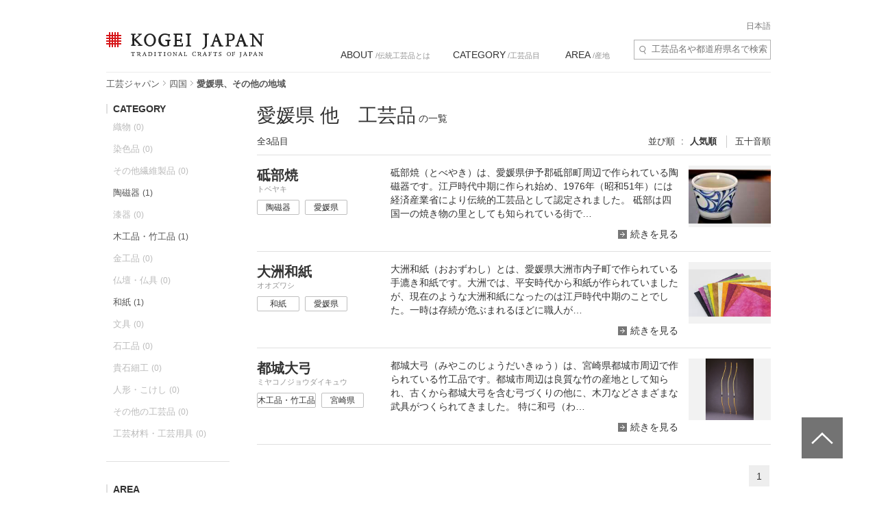

--- FILE ---
content_type: text/html; charset=UTF-8
request_url: https://kogeijapan.com/locale/ja_JP/list/?pref=38-45
body_size: 21610
content:
<!DOCTYPE html>
<html lang="ja" class="static">
<head>
<meta charset="utf-8">
<meta name="description" content="愛媛県、その他の地域の伝統工芸品の一覧をご覧いただけます。コウゲイジャパンは伝統工芸品を世界に発信・紹介するサイトです。日本の伝統的工芸品と伝統技術の素晴らしさを伝えていきます。">
<meta name="viewport" content="width=device-width">
<title>愛媛県、その他地域の伝統工芸品一覧 - KOGEI JAPAN（コウゲイジャパン）</title>
<meta property="og:title" content="KOGEI JAPAN" />
<meta property="og:site_name" content="KOGEI JAPAN" />
<meta property="og:image" content="https://kogeijapan.com/element/shared/images/ogp.jpg" />
<meta property="og:image:width" content="1200" />
<meta property="og:image:height" content="630" />
<meta property="og:description" content="愛媛県、その他の地域の伝統工芸品の一覧をご覧いただけます。コウゲイジャパンは伝統工芸品を世界に発信・紹介するサイトです。日本の伝統的工芸品と伝統技術の素晴らしさを伝えていきます。" />
<meta property="og:locale" content="ja_JP" />
<meta name="twitter:card" content="summary_large_image">
<meta name="twitter:site" content="@kogeijapan">
<meta name="twitter:title" content="愛媛県、その他地域の伝統工芸品一覧 - KOGEI JAPAN（コウゲイジャパン）">
<meta name="twitter:description" content="愛媛県、その他の地域の伝統工芸品の一覧をご覧いただけます。コウゲイジャパンは伝統工芸品を世界に発信・紹介するサイトです。日本の伝統的工芸品と伝統技術の素晴らしさを伝えていきます。">
<meta name="twitter:image" content="https://kogeijapan.com/element/shared/images/ogp.jpg">
<meta name="twitter:url" content="">
		  <meta property="og:locale:alternate" content="en_US" />
	
<link rel="stylesheet" href="/element/shared/css/master.min.css?v=2026012801" media="screen,print">
<!--[if lte IE 8]><link rel="stylesheet" href="/element/shared/css/ie.min.css" media="screen,print"><![endif]-->
			<meta name="robots" content="noindex,nofollow">
	<link rel="shortcut icon" href="/element/shared/images/favicon.ico" type="image/vnd.microsoft.ico">
<link rel="apple-touch-icon" href="/element/shared/images/apple-touch-icon.png">
<script type="application/ld+json">{"@context":"http://schema.org","@type":"BreadcrumbList","itemListElement":[{"@type": "ListItem","position": 1,"item":{"@id":"https://kogeijapan.com/locale/ja_JP/","name":"工芸ジャパン"}},{"@type": "ListItem","position": 2,"item":{"@id":"https://kogeijapan.com/locale/ja_JP/list/?pref=36-37-38-39","name":"四国"}},{"@type": "ListItem","position": 3,"item":{"name":"愛媛県、その他の地域"}}]}</script>
<meta name="format-detection" content="telephone=no">
</head>

<body class="lyt-col-2">
<!-- Google Tag Manager -->
<noscript><iframe src="//www.googletagmanager.com/ns.html?id=GTM-KGTJGV"
height="0" width="0" style="display:none;visibility:hidden"></iframe></noscript>
<script>(function(w,d,s,l,i){w[l]=w[l]||[];w[l].push({'gtm.start':
new Date().getTime(),event:'gtm.js'});var f=d.getElementsByTagName(s)[0],
j=d.createElement(s),dl=l!='dataLayer'?'&l='+l:'';j.async=true;j.src=
'//www.googletagmanager.com/gtm.js?id='+i+dl;f.parentNode.insertBefore(j,f);
})(window,document,'script','dataLayer','GTM-KGTJGV');</script>
<!-- End Google Tag Manager -->

<div id="str-container" role="page" class="active">

<!-- ======================== ヘッダーここから =================================== -->
<div role="banner" id="str-header">
<div id="logo"><a href="https://kogeijapan.com/locale/ja_JP/">KOGEI JAPAN（コウゲイジャパン） - 日本全国の伝統工芸品、伝統産業</a></div><!--<a href="/locale/ja_JP/cart/" class="cart" rel="nofollow">カート </a>-->
<div class="dropdown-container">
<h2 class="dropdown-btn"><span role="button" tabindex="0">menu</span></h2>

<div class="dropdown-item">

<div class="word-search">
<form action="https://kogeijapan.com/locale/ja_JP/list/" method="get">
<label for="word-search">サイト内検索</label>
<input type="hidden" name="pref" value="38-45">
<input type="text" id="word-search" name="keyword" value="" autocomplete="off" placeholder="工芸品名や都道府県名で検索" maxlength="100">
<div class="suggest" style="display: none;">
<!-- /suggest --></div>
</form>
<!-- /word-search --></div>

<!-- ======================== グローバルナビゲーションここから =================================== -->
<div role="navigation" id="nav-global">
<ul class="nav-global-list">
<li class="about"><a href="https://kogeijapan.com/locale/ja_JP/Aboutdensan/"><span lang="en">ABOUT</span> /伝統工芸品とは</a></li>
<li class="category"><a href="https://kogeijapan.com/locale/ja_JP/list/"><span lang="en">CATEGORY</span> /工芸品目</a></li>
<li class="area"><a href="https://kogeijapan.com/locale/ja_JP/list/"><span lang="en">AREA</span> /産地</a></li>
</ul>

<div class="nav-global-pulldown">
<h2 class="pulldown-hdg about"><a href="https://kogeijapan.com/locale/ja_JP/Aboutdensan/"><span lang="en">ABOUT</span> /伝統工芸品とは</a></h2>
<div class="category">
<h2 class="pulldown-hdg"><span lang="en">CATEGORY</span> /工芸品目</h2>
<ul class="pulldown-list" data-pulldown-list>
<li><a  href="https://kogeijapan.com/locale/ja_JP/list/?category=1" >織物（38）</a>
<ul class="pulldown-item-list" data-pulldown-item-list>
	<li><a  href="javascript:void(0);" class="Act_inner_link" data-url="https://kogeijapan.com/locale/ja_JP/awashoaishijiraori/" ><b>阿波正藍しじら織</b> <img data-src="/element/shared/images/kj/NAVI/jp_tokushima.png" alt="" class="lazyload"> <img data-src="/element/shared/images/kj/tokushima/title/tokushima-01-s.jpg" alt="" class="thumb lazyload"></a></li>
	<li><a  href="javascript:void(0);" class="Act_inner_link" data-url="https://kogeijapan.com/locale/ja_JP/isesakikasuri/" ><b>伊勢崎絣</b> <img data-src="/element/shared/images/kj/NAVI/jp_gunma.png" alt="" class="lazyload"> <img data-src="/element/shared/images/kj/gunma/title/gunma-02-s.jpg" alt="" class="thumb lazyload"></a></li>
	<li><a  href="javascript:void(0);" class="Act_inner_link" data-url="https://kogeijapan.com/locale/ja_JP/uetsushinafu/" ><b>羽越しな布</b> <img data-src="/element/shared/images/kj/NAVI/jp_yamagata.png" alt="" class="lazyload"> <img data-src="/element/shared/images/kj/yamagata/title/yamagata-05-s.jpg" alt="" class="thumb lazyload"></a></li>
	<li><a  href="javascript:void(0);" class="Act_inner_link" data-url="https://kogeijapan.com/locale/ja_JP/ushikubitsumugi/" ><b>牛首紬</b> <img data-src="/element/shared/images/kj/NAVI/jp_ishikawa.png" alt="" class="lazyload"> <img data-src="/element/shared/images/kj/ishikawa/title/ishikawa-10-s.jpg" alt="" class="thumb lazyload"></a></li>
	<li><a  href="javascript:void(0);" class="Act_inner_link" data-url="https://kogeijapan.com/locale/ja_JP/oitamatsumugi/" ><b>置賜紬</b> <img data-src="/element/shared/images/kj/NAVI/jp_yamagata.png" alt="" class="lazyload"> <img data-src="/element/shared/images/kj/yamagata/title/yamagata-04-s.jpg" alt="" class="thumb lazyload"></a></li>
	<li><a  href="javascript:void(0);" class="Act_inner_link" data-url="https://kogeijapan.com/locale/ja_JP/omijofu/" ><b>近江上布</b> <img data-src="/element/shared/images/kj/NAVI/jp_shiga.png" alt="" class="lazyload"> <img data-src="/element/shared/images/kj/shiga/title/shiga-02-s.jpg" alt="" class="thumb lazyload"></a></li>
	<li><a  href="javascript:void(0);" class="Act_inner_link" data-url="https://kogeijapan.com/locale/ja_JP/okuaizushowakaramushiori/" ><b>奥会津昭和からむし織</b> <img data-src="/element/shared/images/kj/NAVI/jp_fukushima.png" alt="" class="lazyload"> <img data-src="/element/shared/images/kj/fukushima/title/fukushima-05-s.jpg" alt="" class="thumb lazyload"></a></li>
	<li><a  href="javascript:void(0);" class="Act_inner_link" data-url="https://kogeijapan.com/locale/ja_JP/ojiyachijimi/" ><b>小千谷縮</b> <img data-src="/element/shared/images/kj/NAVI/jp_niigata.png" alt="" class="lazyload"> <img data-src="/element/shared/images/kj/niigata/title/niigata-01-s.jpg" alt="" class="thumb lazyload"></a></li>
	<li><a  href="javascript:void(0);" class="Act_inner_link" data-url="https://kogeijapan.com/locale/ja_JP/ojiyatsumugi/" ><b>小千谷紬</b> <img data-src="/element/shared/images/kj/NAVI/jp_niigata.png" alt="" class="lazyload"> <img data-src="/element/shared/images/kj/niigata/title/niigata-06-s.jpg" alt="" class="thumb lazyload"></a></li>
	<li><a  href="javascript:void(0);" class="Act_inner_link" data-url="https://kogeijapan.com/locale/ja_JP/kijokanobashofu/" ><b>喜如嘉の芭蕉布</b> <img data-src="/element/shared/images/kj/NAVI/jp_okinawa.png" alt="" class="lazyload"> <img data-src="/element/shared/images/kj/okinawa/title/okinawa-05-s.jpg" alt="" class="thumb lazyload"></a></li>
	<li><a  href="javascript:void(0);" class="Act_inner_link" data-url="https://kogeijapan.com/locale/ja_JP/kiryuori/" ><b>桐生織</b> <img data-src="/element/shared/images/kj/NAVI/jp_gunma.png" alt="" class="lazyload"> <img data-src="/element/shared/images/kj/gunma/title/gunma-01-s.jpg" alt="" class="thumb lazyload"></a></li>
	<li><a  href="javascript:void(0);" class="Act_inner_link" data-url="https://kogeijapan.com/locale/ja_JP/kumejimatsumugi/" ><b>久米島紬</b> <img data-src="/element/shared/images/kj/NAVI/jp_okinawa.png" alt="" class="lazyload"> <img data-src="/element/shared/images/kj/okinawa/title/okinawa-09-s.jpg" alt="" class="thumb lazyload"></a></li>
	<li><a  href="javascript:void(0);" class="Act_inner_link" data-url="https://kogeijapan.com/locale/ja_JP/kurumegasuri/" ><b>久留米絣</b> <img data-src="/element/shared/images/kj/NAVI/jp_fukuoka.png" alt="" class="lazyload"> <img data-src="/element/shared/images/kj/fukuoka/title/fukuoka-03-s.jpg" alt="" class="thumb lazyload"></a></li>
	<li><a  href="javascript:void(0);" class="Act_inner_link" data-url="https://kogeijapan.com/locale/ja_JP/shiozawatsumugi/" ><b>塩沢紬</b> <img data-src="/element/shared/images/kj/NAVI/jp_niigata.png" alt="" class="lazyload"> <img data-src="/element/shared/images/kj/niigata/title/niigata-05-s.jpg" alt="" class="thumb lazyload"></a></li>
	<li><a  href="javascript:void(0);" class="Act_inner_link" data-url="https://kogeijapan.com/locale/ja_JP/shuriori/" ><b>首里織</b> <img data-src="/element/shared/images/kj/NAVI/jp_okinawa.png" alt="" class="lazyload"> <img data-src="/element/shared/images/kj/okinawa/title/okinawa-12-s.jpg" alt="" class="thumb lazyload"></a></li>
	<li><a  href="javascript:void(0);" class="Act_inner_link" data-url="https://kogeijapan.com/locale/ja_JP/shinshutsumugi/" ><b>信州紬</b> <img data-src="/element/shared/images/kj/NAVI/jp_nagano.png" alt="" class="lazyload"> <img data-src="/element/shared/images/kj/nagano/title/nagano-05-s.jpg" alt="" class="thumb lazyload"></a></li>
	<li><a  href="javascript:void(0);" class="Act_inner_link" data-url="https://kogeijapan.com/locale/ja_JP/tamaori/" ><b>多摩織</b> <img data-src="/element/shared/images/kj/NAVI/jp_tokyo.png" alt="" class="lazyload"> <img data-src="/element/shared/images/kj/tokyo/title/tokyo-07-s.jpg" alt="" class="thumb lazyload"></a></li>
	<li><a  href="javascript:void(0);" class="Act_inner_link" data-url="https://kogeijapan.com/locale/ja_JP/chichibumeisen/" ><b>秩父銘仙</b> <img data-src="/element/shared/images/kj/NAVI/jp_saitama.png" alt="" class="lazyload"> <img data-src="/element/shared/images/kj/saitama/title/saitama-02-s.jpg" alt="" class="thumb lazyload"></a></li>
	<li><a  href="javascript:void(0);" class="Act_inner_link" data-url="https://kogeijapan.com/locale/ja_JP/chibanahanaori/" ><b>知花花織</b> <img data-src="/element/shared/images/kj/NAVI/jp_okinawa.png" alt="" class="lazyload"> <img data-src="/element/shared/images/kj/okinawa/title/okinawa-11-s.jpg" alt="" class="thumb lazyload"></a></li>
	<li><a  href="javascript:void(0);" class="Act_inner_link" data-url="https://kogeijapan.com/locale/ja_JP/tokamachiakashichijimi/" ><b>十日町明石ちぢみ</b> <img data-src="/element/shared/images/kj/NAVI/jp_niigata.png" alt="" class="lazyload"> <img data-src="/element/shared/images/kj/niigata/title/niigata-11-s.jpg" alt="" class="thumb lazyload"></a></li>
	<li><a  href="javascript:void(0);" class="Act_inner_link" data-url="https://kogeijapan.com/locale/ja_JP/tokamachigasuri/" ><b>十日町絣</b> <img data-src="/element/shared/images/kj/NAVI/jp_niigata.png" alt="" class="lazyload"> <img data-src="/element/shared/images/kj/niigata/title/niigata-09-s.jpg" alt="" class="thumb lazyload"></a></li>
	<li><a  href="javascript:void(0);" class="Act_inner_link" data-url="https://kogeijapan.com/locale/ja_JP/nishijinori/" ><b>西陣織</b> <img data-src="/element/shared/images/kj/NAVI/jp_kyoto.png" alt="" class="lazyload"> <img data-src="/element/shared/images/kj/kyoto/title/kyoto-01-s.jpg" alt="" class="thumb lazyload"></a></li>
	<li><a  href="javascript:void(0);" class="Act_inner_link" data-url="https://kogeijapan.com/locale/ja_JP/nibutaniattoushi/" ><b>二風谷アットゥㇱ</b> <img data-src="/element/shared/images/kj/NAVI/jp_hokkaido.png" alt="" class="lazyload"> <img data-src="/element/shared/images/kj/hokkaido/title/hokkaido-01-s.jpg" alt="" class="thumb lazyload"></a></li>
	<li><a  href="javascript:void(0);" class="Act_inner_link" data-url="https://kogeijapan.com/locale/ja_JP/haebaruhanaori/" ><b>南風原花織</b> <img data-src="/element/shared/images/kj/NAVI/jp_okinawa.png" alt="" class="lazyload"> <img data-src="/element/shared/images/kj/okinawa/title/okinawa-15-s.jpg" alt="" class="thumb lazyload"></a></li>
	<li><a  href="javascript:void(0);" class="Act_inner_link" data-url="https://kogeijapan.com/locale/ja_JP/hakataori/" ><b>博多織</b> <img data-src="/element/shared/images/kj/NAVI/jp_fukuoka.png" alt="" class="lazyload"> <img data-src="/element/shared/images/kj/fukuoka/title/fukuoka-04-s.jpg" alt="" class="thumb lazyload"></a></li>
	<li><a  href="javascript:void(0);" class="Act_inner_link" data-url="https://kogeijapan.com/locale/ja_JP/honshiozawa/" ><b>本塩沢</b> <img data-src="/element/shared/images/kj/NAVI/jp_niigata.png" alt="" class="lazyload"> <img data-src="/element/shared/images/kj/niigata/title/niigata-07-s.jpg" alt="" class="thumb lazyload"></a></li>
	<li><a  href="javascript:void(0);" class="Act_inner_link" data-url="https://kogeijapan.com/locale/ja_JP/honbaoshimatsumugi/" ><b>本場大島紬</b> <img data-src="/element/shared/images/kj/NAVI/jp_kagoshima.png" alt="" class="lazyload"> <img data-src="/element/shared/images/kj/kagoshima/title/kagoshima-02-s.jpg" alt="" class="thumb lazyload"></a></li>
	<li><a  href="javascript:void(0);" class="Act_inner_link" data-url="https://kogeijapan.com/locale/ja_JP/honbakihachijo/" ><b>本場黄八丈</b> <img data-src="/element/shared/images/kj/NAVI/jp_tokyo.png" alt="" class="lazyload"> <img data-src="/element/shared/images/kj/tokyo/title/tokyo-011-s.jpg" alt="" class="thumb lazyload"></a></li>
	<li><a  href="javascript:void(0);" class="Act_inner_link" data-url="https://kogeijapan.com/locale/ja_JP/miyakojofu/" ><b>宮古上布</b> <img data-src="/element/shared/images/kj/NAVI/jp_okinawa.png" alt="" class="lazyload"> <img data-src="/element/shared/images/kj/okinawa/title/miyakojofu-3-s.jpg" alt="" class="thumb lazyload"></a></li>
	<li><a  href="javascript:void(0);" class="Act_inner_link" data-url="https://kogeijapan.com/locale/ja_JP/murayamaoshimatsumugi/" ><b>村山大島紬</b> <img data-src="/element/shared/images/kj/NAVI/jp_tokyo.png" alt="" class="lazyload"> <img data-src="/element/shared/images/kj/tokyo/title/tokyo-06-s.jpg" alt="" class="thumb lazyload"></a></li>
	<li><a  href="javascript:void(0);" class="Act_inner_link" data-url="https://kogeijapan.com/locale/ja_JP/yaeyamajofu/" ><b>八重山上布</b> <img data-src="/element/shared/images/kj/NAVI/jp_okinawa.png" alt="" class="lazyload"> <img data-src="/element/shared/images/kj/okinawa/title/okinawa-08-s.jpg" alt="" class="thumb lazyload"></a></li>
	<li><a  href="javascript:void(0);" class="Act_inner_link" data-url="https://kogeijapan.com/locale/ja_JP/yaeyamaminsa/" ><b>八重山ミンサー</b> <img data-src="/element/shared/images/kj/NAVI/jp_okinawa.png" alt="" class="lazyload"> <img data-src="/element/shared/images/kj/okinawa/title/okinawa-03-s.jpg" alt="" class="thumb lazyload"></a></li>
	<li><a  href="javascript:void(0);" class="Act_inner_link" data-url="https://kogeijapan.com/locale/ja_JP/yukitsumugi/" ><b>結城紬</b> <img data-src="/element/shared/images/kj/NAVI/jp_ibaraki.png" alt="" class="lazyload"> <img data-src="/element/shared/images/kj/ibaraki/title/ibaraki-03-s.jpg" alt="" class="thumb lazyload"></a></li>
	<li><a  href="javascript:void(0);" class="Act_inner_link" data-url="https://kogeijapan.com/locale/ja_JP/yumihamagasuri/" ><b>弓浜絣</b> <img data-src="/element/shared/images/kj/NAVI/jp_tottori.png" alt="" class="lazyload"> <img data-src="/element/shared/images/kj/tottori/title/tottori-02-s.jpg" alt="" class="thumb lazyload"></a></li>
	<li><a  href="javascript:void(0);" class="Act_inner_link" data-url="https://kogeijapan.com/locale/ja_JP/yomitanzanminsa/" ><b>読谷山ミンサー</b> <img data-src="/element/shared/images/kj/NAVI/jp_okinawa.png" alt="" class="lazyload"> <img data-src="/element/shared/images/kj/okinawa/title/okinawa-13-s.jpg" alt="" class="thumb lazyload"></a></li>
	<li><a  href="javascript:void(0);" class="Act_inner_link" data-url="https://kogeijapan.com/locale/ja_JP/yonaguniori/" ><b>与那国織</b> <img data-src="/element/shared/images/kj/NAVI/jp_okinawa.png" alt="" class="lazyload"> <img data-src="/element/shared/images/kj/okinawa/title/okinawa-14-s.jpg" alt="" class="thumb lazyload"></a></li>
	<li><a  href="javascript:void(0);" class="Act_inner_link" data-url="https://kogeijapan.com/locale/ja_JP/yomitanzanhanaori/" ><b>読谷山花織</b> <img data-src="/element/shared/images/kj/NAVI/jp_okinawa.png" alt="" class="lazyload"> <img data-src="/element/shared/images/kj/okinawa/title/okinawa-10-s.jpg" alt="" class="thumb lazyload"></a></li>
	<li><a  href="javascript:void(0);" class="Act_inner_link" data-url="https://kogeijapan.com/locale/ja_JP/ryukyukasuri/" ><b>琉球絣</b> <img data-src="/element/shared/images/kj/NAVI/jp_okinawa.png" alt="" class="lazyload"> <img data-src="/element/shared/images/kj/okinawa/title/okinawa-06-s.jpg" alt="" class="thumb lazyload"></a></li>
</ul>
</li>
<li><a  href="https://kogeijapan.com/locale/ja_JP/list/?category=2" >染色品（14）</a>
<ul class="pulldown-item-list" data-pulldown-item-list>
	<li><a  href="javascript:void(0);" class="Act_inner_link" data-url="https://kogeijapan.com/locale/ja_JP/arimatsunarumishibori/" ><b>有松絞・鳴海絞</b> <img data-src="/element/shared/images/kj/NAVI/jp_aichi.png" alt="" class="lazyload"> <img data-src="/element/shared/images/kj/aichi/title/aichi-13-s.jpg" alt="" class="thumb lazyload"></a></li>
	<li><a  href="javascript:void(0);" class="Act_inner_link" data-url="https://kogeijapan.com/locale/ja_JP/kagayuzen/" ><b>加賀友禅</b> <img data-src="/element/shared/images/kj/NAVI/jp_ishikawa.png" alt="" class="lazyload"> <img data-src="/element/shared/images/kj/ishikawa/title/ishikawa-03-s.jpg" alt="" class="thumb lazyload"></a></li>
	<li><a  href="javascript:void(0);" class="Act_inner_link" data-url="https://kogeijapan.com/locale/ja_JP/kyokanokoshibori/" ><b>京鹿の子絞</b> <img data-src="/element/shared/images/kj/NAVI/jp_kyoto.png" alt="" class="lazyload"> <img data-src="/element/shared/images/kj/kyoto/title/kyoto-10-s.jpg" alt="" class="thumb lazyload"></a></li>
	<li><a  href="javascript:void(0);" class="Act_inner_link" data-url="https://kogeijapan.com/locale/ja_JP/kyokuromontsukizome/" ><b>京黒紋付染</b> <img data-src="/element/shared/images/kj/NAVI/jp_kyoto.png" alt="" class="lazyload"> <img data-src="/element/shared/images/kj/kyoto/title/kyoto-08-s.jpg" alt="" class="thumb lazyload"></a></li>
	<li><a  href="javascript:void(0);" class="Act_inner_link" data-url="https://kogeijapan.com/locale/ja_JP/kyokomon/" ><b>京小紋</b> <img data-src="/element/shared/images/kj/NAVI/jp_kyoto.png" alt="" class="lazyload"> <img data-src="/element/shared/images/kj/kyoto/title/kyoto-13-s.jpg" alt="" class="thumb lazyload"></a></li>
	<li><a  href="javascript:void(0);" class="Act_inner_link" data-url="https://kogeijapan.com/locale/ja_JP/kyoyuzen/" ><b>京友禅</b> <img data-src="/element/shared/images/kj/NAVI/jp_kyoto.png" alt="" class="lazyload"> <img data-src="/element/shared/images/kj/kyoto/title/kyoto-04-s.jpg" alt="" class="thumb lazyload"></a></li>
	<li><a  href="javascript:void(0);" class="Act_inner_link" data-url="https://kogeijapan.com/locale/ja_JP/tokyosomekomon/" ><b>東京染小紋</b> <img data-src="/element/shared/images/kj/NAVI/jp_tokyo.png" alt="" class="lazyload"> <img data-src="/element/shared/images/kj/tokyo/title/tokyo-10-s.jpg" alt="" class="thumb lazyload"></a></li>
	<li><a  href="javascript:void(0);" class="Act_inner_link" data-url="https://kogeijapan.com/locale/ja_JP/tokyotegakiyuzen/" ><b>東京手描友禅</b> <img data-src="/element/shared/images/kj/NAVI/jp_tokyo.png" alt="" class="lazyload"> <img data-src="/element/shared/images/kj/tokyo/title/tokyo-09-s.jpg" alt="" class="thumb lazyload"></a></li>
	<li><a  href="javascript:void(0);" class="Act_inner_link" data-url="https://kogeijapan.com/locale/ja_JP/tokyohonzomechusen/" ><b>東京本染注染</b> <img data-src="/element/shared/images/kj/NAVI/jp_tokyo.png" alt="" class="lazyload"> <img data-src="/element/shared/images/kj/tokyo/title/tokyo-202401-018-s.jpg" alt="" class="thumb lazyload"></a></li>
	<li><a  href="javascript:void(0);" class="Act_inner_link" data-url="https://kogeijapan.com/locale/ja_JP/tokyomujizome/" ><b>東京無地染</b> <img data-src="/element/shared/images/kj/NAVI/jp_tokyo.png" alt="" class="lazyload"> <img data-src="/element/shared/images/kj/tokyo/title/tokyo-16-s.jpg" alt="" class="thumb lazyload"></a></li>
	<li><a  href="javascript:void(0);" class="Act_inner_link" data-url="https://kogeijapan.com/locale/ja_JP/nagoyakuromontsukizome/" ><b>名古屋黒紋付染</b> <img data-src="/element/shared/images/kj/NAVI/jp_aichi.png" alt="" class="lazyload"> <img data-src="/element/shared/images/kj/aichi/title/aichi-02-s.jpg" alt="" class="thumb lazyload"></a></li>
	<li><a  href="javascript:void(0);" class="Act_inner_link" data-url="https://kogeijapan.com/locale/ja_JP/nagoyayuzen/" ><b>名古屋友禅</b> <img data-src="/element/shared/images/kj/NAVI/jp_aichi.png" alt="" class="lazyload"> <img data-src="/element/shared/images/kj/aichi/title/aichi-07-s.jpg" alt="" class="thumb lazyload"></a></li>
	<li><a  href="javascript:void(0);" class="Act_inner_link" data-url="https://kogeijapan.com/locale/ja_JP/naniwahonzome/" ><b>浪華本染め</b> <img data-src="/element/shared/images/kj/NAVI/jp_osaka.png" alt="" class="lazyload"> <img data-src="/element/shared/images/kj/osaka/title/osaka-08-s.jpg" alt="" class="thumb lazyload"></a></li>
	<li><a  href="javascript:void(0);" class="Act_inner_link" data-url="https://kogeijapan.com/locale/ja_JP/ryukyubingata/" ><b>琉球びんがた</b> <img data-src="/element/shared/images/kj/NAVI/jp_okinawa.png" alt="" class="lazyload"> <img data-src="/element/shared/images/kj/okinawa/title/okinawa-07-s.jpg" alt="" class="thumb lazyload"></a></li>
</ul>
</li>
<li><a  href="https://kogeijapan.com/locale/ja_JP/list/?category=3" >その他繊維製品（5）</a>
<ul class="pulldown-item-list" data-pulldown-item-list>
	<li><a  href="javascript:void(0);" class="Act_inner_link" data-url="https://kogeijapan.com/locale/ja_JP/igakumihimo/" ><b>伊賀くみひも</b> <img data-src="/element/shared/images/kj/NAVI/jp_mie.png" alt="" class="lazyload"> <img data-src="/element/shared/images/kj/mie/title/mie-02-s.jpg" alt="" class="thumb lazyload"></a></li>
	<li><a  href="javascript:void(0);" class="Act_inner_link" data-url="https://kogeijapan.com/locale/ja_JP/kaganui/" ><b>加賀繍</b> <img data-src="/element/shared/images/kj/NAVI/jp_ishikawa.png" alt="" class="lazyload"> <img data-src="/element/shared/images/kj/ishikawa/title/ishikawa-08-s.jpg" alt="" class="thumb lazyload"></a></li>
	<li><a  href="javascript:void(0);" class="Act_inner_link" data-url="https://kogeijapan.com/locale/ja_JP/kyokumihimo/" ><b>京くみひも</b> <img data-src="/element/shared/images/kj/NAVI/jp_kyoto.png" alt="" class="lazyload"> <img data-src="/element/shared/images/kj/kyoto/title/kyoto-07-s.jpg" alt="" class="thumb lazyload"></a></li>
	<li><a  href="javascript:void(0);" class="Act_inner_link" data-url="https://kogeijapan.com/locale/ja_JP/kyonui/" ><b>京繍</b> <img data-src="/element/shared/images/kj/NAVI/jp_kyoto.png" alt="" class="lazyload"> <img data-src="/element/shared/images/kj/kyoto/title/kyoto-12-s.jpg" alt="" class="thumb lazyload"></a></li>
	<li><a  href="javascript:void(0);" class="Act_inner_link" data-url="https://kogeijapan.com/locale/ja_JP/gyodatabi/" ><b>行田足袋</b> <img data-src="/element/shared/images/kj/NAVI/jp_saitama.png" alt="" class="lazyload"> <img data-src="/element/shared/images/kj/saitama/title/saitama-06-s.jpg" alt="" class="thumb lazyload"></a></li>
</ul>
</li>
<li><a  href="https://kogeijapan.com/locale/ja_JP/list/?category=4" >陶磁器（33）</a>
<ul class="pulldown-item-list" data-pulldown-item-list>
	<li><a  href="javascript:void(0);" class="Act_inner_link" data-url="https://kogeijapan.com/locale/ja_JP/aizuhongoyaki/" ><b>会津本郷焼</b> <img data-src="/element/shared/images/kj/NAVI/jp_fukushima.png" alt="" class="lazyload"> <img data-src="/element/shared/images/kj/fukushima/title/fukushima-01-s.jpg" alt="" class="thumb lazyload"></a></li>
	<li><a  href="javascript:void(0);" class="Act_inner_link" data-url="https://kogeijapan.com/locale/ja_JP/akazuyaki/" ><b>赤津焼</b> <img data-src="/element/shared/images/kj/NAVI/jp_aichi.png" alt="" class="lazyload"> <img data-src="/element/shared/images/kj/aichi/title/aichi-04-s.jpg" alt="" class="thumb lazyload"></a></li>
	<li><a  href="javascript:void(0);" class="Act_inner_link" data-url="https://kogeijapan.com/locale/ja_JP/aganoyaki/" ><b>上野焼</b> <img data-src="/element/shared/images/kj/NAVI/jp_fukuoka.png" alt="" class="lazyload"> <img data-src="/element/shared/images/kj/fukuoka/title/fukuoka-05-s.jpg" alt="" class="thumb lazyload"></a></li>
	<li><a  href="javascript:void(0);" class="Act_inner_link" data-url="https://kogeijapan.com/locale/ja_JP/amakusatojiki/" ><b>天草陶磁器</b> <img data-src="/element/shared/images/kj/NAVI/jp_kumamoto.png" alt="" class="lazyload"> <img data-src="/element/shared/images/kj/kumamoto/title/kumamoto-03-s.jpg" alt="" class="thumb lazyload"></a></li>
	<li><a  href="javascript:void(0);" class="Act_inner_link" data-url="https://kogeijapan.com/locale/ja_JP/igayaki/" ><b>伊賀焼</b> <img data-src="/element/shared/images/kj/NAVI/jp_mie.png" alt="" class="lazyload"> <img data-src="/element/shared/images/kj/mie/title/mie-03-s.jpg" alt="" class="thumb lazyload"></a></li>
	<li><a  href="javascript:void(0);" class="Act_inner_link" data-url="https://kogeijapan.com/locale/ja_JP/izushiyaki/" ><b>出石焼</b> <img data-src="/element/shared/images/kj/NAVI/jp_hyogo.png" alt="" class="lazyload"> <img data-src="/element/shared/images/kj/hyogo/title/hyogo-03-s.jpg" alt="" class="thumb lazyload"></a></li>
	<li><a  href="javascript:void(0);" class="Act_inner_link" data-url="https://kogeijapan.com/locale/ja_JP/imariyakiaritayaki/" ><b>伊万里焼・有田焼</b> <img data-src="/element/shared/images/kj/NAVI/jp_saga.png" alt="" class="lazyload"> <img data-src="/element/shared/images/kj/saga/title/saga-02-s.jpg" alt="" class="thumb lazyload"></a></li>
	<li><a  href="javascript:void(0);" class="Act_inner_link" data-url="https://kogeijapan.com/locale/ja_JP/iwamiyaki/" ><b>石見焼</b> <img data-src="/element/shared/images/kj/NAVI/jp_shimane.png" alt="" class="lazyload"> <img data-src="/element/shared/images/kj/shimane/title/shimane-03-s.jpg" alt="" class="thumb lazyload"></a></li>
	<li><a  href="javascript:void(0);" class="Act_inner_link" data-url="https://kogeijapan.com/locale/ja_JP/echizenyaki/" ><b>越前焼</b> <img data-src="/element/shared/images/kj/NAVI/jp_fukui.png" alt="" class="lazyload"> <img data-src="/element/shared/images/kj/fukui/title/fukui-04-s.jpg" alt="" class="thumb lazyload"></a></li>
	<li><a  href="javascript:void(0);" class="Act_inner_link" data-url="https://kogeijapan.com/locale/ja_JP/otaniyaki/" ><b>大谷焼</b> <img data-src="/element/shared/images/kj/NAVI/jp_tokushima.png" alt="" class="lazyload"> <img data-src="/element/shared/images/kj/tokushima/title/tokushima-03-s.jpg" alt="" class="thumb lazyload"></a></li>
	<li><a  href="javascript:void(0);" class="Act_inner_link" data-url="https://kogeijapan.com/locale/ja_JP/oborisomayaki/" ><b>大堀相馬焼</b> <img data-src="/element/shared/images/kj/NAVI/jp_fukushima.png" alt="" class="lazyload"> <img data-src="/element/shared/images/kj/fukushima/title/fukushima-04-s.jpg" alt="" class="thumb lazyload"></a></li>
	<li><a  href="javascript:void(0);" class="Act_inner_link" data-url="https://kogeijapan.com/locale/ja_JP/kasamayaki/" ><b>笠間焼</b> <img data-src="/element/shared/images/kj/NAVI/jp_ibaraki.png" alt="" class="lazyload"> <img data-src="/element/shared/images/kj/ibaraki/title/ibaraki-01-s.jpg" alt="" class="thumb lazyload"></a></li>
	<li><a  href="javascript:void(0);" class="Act_inner_link" data-url="https://kogeijapan.com/locale/ja_JP/karatsuyaki/" ><b>唐津焼</b> <img data-src="/element/shared/images/kj/NAVI/jp_saga.png" alt="" class="lazyload"> <img data-src="/element/shared/images/kj/saga/title/saga-01-s.jpg" alt="" class="thumb lazyload"></a></li>
	<li><a  href="javascript:void(0);" class="Act_inner_link" data-url="https://kogeijapan.com/locale/ja_JP/kyoyakikiyomizuyaki/" ><b>京焼・清水焼</b> <img data-src="/element/shared/images/kj/NAVI/jp_kyoto.png" alt="" class="lazyload"> <img data-src="/element/shared/images/kj/kyoto/title/kyoto-06-s.jpg" alt="" class="thumb lazyload"></a></li>
	<li><a  href="javascript:void(0);" class="Act_inner_link" data-url="https://kogeijapan.com/locale/ja_JP/kutaniyaki/" ><b>九谷焼</b> <img data-src="/element/shared/images/kj/NAVI/jp_ishikawa.png" alt="" class="lazyload"> <img data-src="/element/shared/images/kj/ishikawa/title/ishikawa-01-s.jpg" alt="" class="thumb lazyload"></a></li>
	<li><a  href="javascript:void(0);" class="Act_inner_link" data-url="https://kogeijapan.com/locale/ja_JP/koishiwarayaki/" ><b>小石原焼</b> <img data-src="/element/shared/images/kj/NAVI/jp_fukuoka.png" alt="" class="lazyload"> <img data-src="/element/shared/images/kj/fukuoka/title/fukuoka-01-s.jpg" alt="" class="thumb lazyload"></a></li>
	<li><a  href="javascript:void(0);" class="Act_inner_link" data-url="https://kogeijapan.com/locale/ja_JP/satsumayaki/" ><b>薩摩焼</b> <img data-src="/element/shared/images/kj/NAVI/jp_kagoshima.png" alt="" class="lazyload"> <img data-src="/element/shared/images/kj/kagoshima/title/kagoshima-01-s.jpg" alt="" class="thumb lazyload"></a></li>
	<li><a  href="javascript:void(0);" class="Act_inner_link" data-url="https://kogeijapan.com/locale/ja_JP/sadomumyoiyaki/" ><b>佐渡無名異焼</b> <img data-src="/element/shared/images/kj/NAVI/jp_niigata.png" alt="" class="lazyload"> <img data-src="/element/shared/images/kj/niigata/title/niigata-16-s.jpg" alt="" class="thumb lazyload"></a></li>
	<li><a  href="javascript:void(0);" class="Act_inner_link" data-url="https://kogeijapan.com/locale/ja_JP/sanshuonigawarakogeihin/" ><b>三州鬼瓦工芸品</b> <img data-src="/element/shared/images/kj/NAVI/jp_aichi.png" alt="" class="lazyload"> <img data-src="/element/shared/images/kj/aichi/title/aichi-15-s.jpg" alt="" class="thumb lazyload"></a></li>
	<li><a  href="javascript:void(0);" class="Act_inner_link" data-url="https://kogeijapan.com/locale/ja_JP/shigarakiyaki/" ><b>信楽焼</b> <img data-src="/element/shared/images/kj/NAVI/jp_shiga.png" alt="" class="lazyload"> <img data-src="/element/shared/images/kj/shiga/title/shiga-01-s.jpg" alt="" class="thumb lazyload"></a></li>
	<li><a  href="javascript:void(0);" class="Act_inner_link" data-url="https://kogeijapan.com/locale/ja_JP/shodaiyaki/" ><b>小代焼</b> <img data-src="/element/shared/images/kj/NAVI/jp_kumamoto.png" alt="" class="lazyload"> <img data-src="/element/shared/images/kj/kumamoto/title/kumamoto-01-s.jpg" alt="" class="thumb lazyload"></a></li>
	<li><a  href="javascript:void(0);" class="Act_inner_link" data-url="https://kogeijapan.com/locale/ja_JP/setosometsukeyaki/" ><b>瀬戸染付焼</b> <img data-src="/element/shared/images/kj/NAVI/jp_aichi.png" alt="" class="lazyload"> <img data-src="/element/shared/images/kj/aichi/title/aichi-06-s.jpg" alt="" class="thumb lazyload"></a></li>
	<li><a  href="javascript:void(0);" class="Act_inner_link" data-url="https://kogeijapan.com/locale/ja_JP/tambatachikuiyaki/" ><b>丹波立杭焼</b> <img data-src="/element/shared/images/kj/NAVI/jp_hyogo.png" alt="" class="lazyload"> <img data-src="/element/shared/images/kj/hyogo/title/hyogo-01-s.jpg" alt="" class="thumb lazyload"></a></li>
	<li><a  href="javascript:void(0);" class="Act_inner_link" data-url="https://kogeijapan.com/locale/ja_JP/tsuboyayaki/" ><b>壺屋焼</b> <img data-src="/element/shared/images/kj/NAVI/jp_okinawa.png" alt="" class="lazyload"> <img data-src="/element/shared/images/kj/okinawa/title/okinawa-01-s.jpg" alt="" class="thumb lazyload"></a></li>
	<li><a  href="javascript:void(0);" class="Act_inner_link" data-url="https://kogeijapan.com/locale/ja_JP/tokonameyaki/" ><b>常滑焼</b> <img data-src="/element/shared/images/kj/NAVI/jp_aichi.png" alt="" class="lazyload"> <img data-src="/element/shared/images/kj/aichi/title/aichi-01-s.jpg" alt="" class="thumb lazyload"></a></li>
	<li><a  href="javascript:void(0);" class="Act_inner_link" data-url="https://kogeijapan.com/locale/ja_JP/tobeyaki/" ><b>砥部焼</b> <img data-src="/element/shared/images/kj/NAVI/jp_ehime.png" alt="" class="lazyload"> <img data-src="/element/shared/images/kj/ehime/title/ehime-01-s.jpg" alt="" class="thumb lazyload"></a></li>
	<li><a  href="javascript:void(0);" class="Act_inner_link" data-url="https://kogeijapan.com/locale/ja_JP/hagiyaki/" ><b>萩焼</b> <img data-src="/element/shared/images/kj/NAVI/jp_yamaguchi.png" alt="" class="lazyload"> <img data-src="/element/shared/images/kj/yamaguchi/title/yamaguchi-01-s.jpg" alt="" class="thumb lazyload"></a></li>
	<li><a  href="javascript:void(0);" class="Act_inner_link" data-url="https://kogeijapan.com/locale/ja_JP/hasamiyaki/" ><b>波佐見焼</b> <img data-src="/element/shared/images/kj/NAVI/jp_nagasaki.png" alt="" class="lazyload"> <img data-src="/element/shared/images/kj/nagasaki/title/nagasaki-01-s.jpg" alt="" class="thumb lazyload"></a></li>
	<li><a  href="javascript:void(0);" class="Act_inner_link" data-url="https://kogeijapan.com/locale/ja_JP/bizenyaki/" ><b>備前焼</b> <img data-src="/element/shared/images/kj/NAVI/jp_okayama.png" alt="" class="lazyload"> <img data-src="/element/shared/images/kj/okayama/title/okayama-01-s.jpg" alt="" class="thumb lazyload"></a></li>
	<li><a  href="javascript:void(0);" class="Act_inner_link" data-url="https://kogeijapan.com/locale/ja_JP/mashikoyaki/" ><b>益子焼</b> <img data-src="/element/shared/images/kj/NAVI/jp_tochigi.png" alt="" class="lazyload"> <img data-src="/element/shared/images/kj/tochigi/title/tochigi-01-s.jpg" alt="" class="thumb lazyload"></a></li>
	<li><a  href="javascript:void(0);" class="Act_inner_link" data-url="https://kogeijapan.com/locale/ja_JP/mikawachiyaki/" ><b>三川内焼</b> <img data-src="/element/shared/images/kj/NAVI/jp_nagasaki.png" alt="" class="lazyload"> <img data-src="/element/shared/images/kj/nagasaki/title/nagasaki-02-s.jpg" alt="" class="thumb lazyload"></a></li>
	<li><a  href="javascript:void(0);" class="Act_inner_link" data-url="https://kogeijapan.com/locale/ja_JP/minoyaki/" ><b>美濃焼</b> <img data-src="/element/shared/images/kj/NAVI/jp_gifu.png" alt="" class="lazyload"> <img data-src="/element/shared/images/kj/gifu/title/gifu-01-s.jpg" alt="" class="thumb lazyload"></a></li>
	<li><a  href="javascript:void(0);" class="Act_inner_link" data-url="https://kogeijapan.com/locale/ja_JP/yokkaichibankoyaki/" ><b>四日市萬古焼</b> <img data-src="/element/shared/images/kj/NAVI/jp_mie.png" alt="" class="lazyload"> <img data-src="/element/shared/images/kj/mie/title/mie-01-s.jpg" alt="" class="thumb lazyload"></a></li>
</ul>
</li>
<li><a  href="https://kogeijapan.com/locale/ja_JP/list/?category=5" >漆器（23）</a>
<ul class="pulldown-item-list" data-pulldown-item-list>
	<li><a  href="javascript:void(0);" class="Act_inner_link" data-url="https://kogeijapan.com/locale/ja_JP/aizunuri/" ><b>会津塗</b> <img data-src="/element/shared/images/kj/NAVI/jp_fukushima.png" alt="" class="lazyload"> <img data-src="/element/shared/images/kj/fukushima/title/fukushima-02-s.jpg" alt="" class="thumb lazyload"></a></li>
	<li><a  href="javascript:void(0);" class="Act_inner_link" data-url="https://kogeijapan.com/locale/ja_JP/echizenshikki/" ><b>越前漆器</b> <img data-src="/element/shared/images/kj/NAVI/jp_fukui.png" alt="" class="lazyload"> <img data-src="/element/shared/images/kj/fukui/title/fukui-02-s.jpg" alt="" class="thumb lazyload"></a></li>
	<li><a  href="javascript:void(0);" class="Act_inner_link" data-url="https://kogeijapan.com/locale/ja_JP/ouchinuri/" ><b>大内塗</b> <img data-src="/element/shared/images/kj/NAVI/jp_yamaguchi.png" alt="" class="lazyload"> <img data-src="/element/shared/images/kj/yamaguchi/title/yamaguchi-03-s.jpg" alt="" class="thumb lazyload"></a></li>
	<li><a  href="javascript:void(0);" class="Act_inner_link" data-url="https://kogeijapan.com/locale/ja_JP/odawarashikki/" ><b>小田原漆器</b> <img data-src="/element/shared/images/kj/NAVI/jp_kanagawa.png" alt="" class="lazyload"> <img data-src="/element/shared/images/kj/kanagawa/title/kanagawa-03-s.jpg" alt="" class="thumb lazyload"></a></li>
	<li><a  href="javascript:void(0);" class="Act_inner_link" data-url="https://kogeijapan.com/locale/ja_JP/kagawashikki/" ><b>香川漆器</b> <img data-src="/element/shared/images/kj/NAVI/jp_kagawa.png" alt="" class="lazyload"> <img data-src="/element/shared/images/kj/kagawa/title/kagawa-02-s.jpg" alt="" class="thumb lazyload"></a></li>
	<li><a  href="javascript:void(0);" class="Act_inner_link" data-url="https://kogeijapan.com/locale/ja_JP/kanazawashikki/" ><b>金沢漆器</b> <img data-src="/element/shared/images/kj/NAVI/jp_ishikawa.png" alt="" class="lazyload"> <img data-src="/element/shared/images/kj/ishikawa/title/ishikawa-06-s.jpg" alt="" class="thumb lazyload"></a></li>
	<li><a  href="javascript:void(0);" class="Act_inner_link" data-url="https://kogeijapan.com/locale/ja_JP/kamakurabori/" ><b>鎌倉彫</b> <img data-src="/element/shared/images/kj/NAVI/jp_kanagawa.png" alt="" class="lazyload"> <img data-src="/element/shared/images/kj/kanagawa/title/kanagawa-01-s.jpg" alt="" class="thumb lazyload"></a></li>
	<li><a  href="javascript:void(0);" class="Act_inner_link" data-url="https://kogeijapan.com/locale/ja_JP/kawatsurashikki/" ><b>川連漆器</b> <img data-src="/element/shared/images/kj/NAVI/jp_akita.png" alt="" class="lazyload"> <img data-src="/element/shared/images/kj/akita/title/akita-03-s.jpg" alt="" class="thumb lazyload"></a></li>
	<li><a  href="javascript:void(0);" class="Act_inner_link" data-url="https://kogeijapan.com/locale/ja_JP/kishushikki/" ><b>紀州漆器</b> <img data-src="/element/shared/images/kj/NAVI/jp_wakayama.png" alt="" class="lazyload"> <img data-src="/element/shared/images/kj/wakayama/title/wakayama-01-s.jpg" alt="" class="thumb lazyload"></a></li>
	<li><a  href="javascript:void(0);" class="Act_inner_link" data-url="https://kogeijapan.com/locale/ja_JP/kisoshikki/" ><b>木曽漆器</b> <img data-src="/element/shared/images/kj/NAVI/jp_nagano.png" alt="" class="lazyload"> <img data-src="/element/shared/images/kj/nagano/title/nagano-04-s.jpg" alt="" class="thumb lazyload"></a></li>
	<li><a  href="javascript:void(0);" class="Act_inner_link" data-url="https://kogeijapan.com/locale/ja_JP/kyoshikki/" ><b>京漆器</b> <img data-src="/element/shared/images/kj/NAVI/jp_kyoto.png" alt="" class="lazyload"> <img data-src="/element/shared/images/kj/kyoto/title/kyoto-11-s.jpg" alt="" class="thumb lazyload"></a></li>
	<li><a  href="javascript:void(0);" class="Act_inner_link" data-url="https://kogeijapan.com/locale/ja_JP/jobojinuri/" ><b>浄法寺塗</b> <img data-src="/element/shared/images/kj/NAVI/jp_iwate.png" alt="" class="lazyload"> <img data-src="/element/shared/images/kj/iwate/title/iwate-03-s.jpg" alt="" class="thumb lazyload"></a></li>
	<li><a  href="javascript:void(0);" class="Act_inner_link" data-url="https://kogeijapan.com/locale/ja_JP/takaokashikki/" ><b>高岡漆器</b> <img data-src="/element/shared/images/kj/NAVI/jp_toyama.png" alt="" class="lazyload"> <img data-src="/element/shared/images/kj/toyama/title/toyama-03-s.jpg" alt="" class="thumb lazyload"></a></li>
	<li><a  href="javascript:void(0);" class="Act_inner_link" data-url="https://kogeijapan.com/locale/ja_JP/tsugarunuri/" ><b>津軽塗</b> <img data-src="/element/shared/images/kj/NAVI/jp_aomori.png" alt="" class="lazyload"> <img data-src="/element/shared/images/kj/aomori/title/aomori-01-s.jpg" alt="" class="thumb lazyload"></a></li>
	<li><a  href="javascript:void(0);" class="Act_inner_link" data-url="https://kogeijapan.com/locale/ja_JP/narukoshikki/" ><b>鳴子漆器</b> <img data-src="/element/shared/images/kj/NAVI/jp_miyagi.png" alt="" class="lazyload"> <img data-src="/element/shared/images/kj/miyagi/title/miyagi-02-s.jpg" alt="" class="thumb lazyload"></a></li>
	<li><a  href="javascript:void(0);" class="Act_inner_link" data-url="https://kogeijapan.com/locale/ja_JP/niigatashikki/" ><b>新潟漆器</b> <img data-src="/element/shared/images/kj/NAVI/jp_niigata.png" alt="" class="lazyload"> <img data-src="/element/shared/images/kj/niigata/title/niigata-02-s.jpg" alt="" class="thumb lazyload"></a></li>
	<li><a  href="javascript:void(0);" class="Act_inner_link" data-url="https://kogeijapan.com/locale/ja_JP/hidashunkei/" ><b>飛騨春慶</b> <img data-src="/element/shared/images/kj/NAVI/jp_gifu.png" alt="" class="lazyload"> <img data-src="/element/shared/images/kj/gifu/title/gifu-04-s.jpg" alt="" class="thumb lazyload"></a></li>
	<li><a  href="javascript:void(0);" class="Act_inner_link" data-url="https://kogeijapan.com/locale/ja_JP/hidehiranuri/" ><b>秀衡塗</b> <img data-src="/element/shared/images/kj/NAVI/jp_iwate.png" alt="" class="lazyload"> <img data-src="/element/shared/images/kj/iwate/title/iwate-04-s.jpg" alt="" class="thumb lazyload"></a></li>
	<li><a  href="javascript:void(0);" class="Act_inner_link" data-url="https://kogeijapan.com/locale/ja_JP/murakamikiboritsuishu/" ><b>村上木彫堆朱</b> <img data-src="/element/shared/images/kj/NAVI/jp_niigata.png" alt="" class="lazyload"> <img data-src="/element/shared/images/kj/niigata/title/niigata-04-s.jpg" alt="" class="thumb lazyload"></a></li>
	<li><a  href="javascript:void(0);" class="Act_inner_link" data-url="https://kogeijapan.com/locale/ja_JP/yamanakashikki/" ><b>山中漆器</b> <img data-src="/element/shared/images/kj/NAVI/jp_ishikawa.png" alt="" class="lazyload"> <img data-src="/element/shared/images/kj/ishikawa/title/ishikawa-04-s.jpg" alt="" class="thumb lazyload"></a></li>
	<li><a  href="javascript:void(0);" class="Act_inner_link" data-url="https://kogeijapan.com/locale/ja_JP/ryukyushikki/" ><b>琉球漆器</b> <img data-src="/element/shared/images/kj/NAVI/jp_okinawa.png" alt="" class="lazyload"> <img data-src="/element/shared/images/kj/okinawa/title/okinawa-04-s.jpg" alt="" class="thumb lazyload"></a></li>
	<li><a  href="javascript:void(0);" class="Act_inner_link" data-url="https://kogeijapan.com/locale/ja_JP/wakasanuri/" ><b>若狭塗</b> <img data-src="/element/shared/images/kj/NAVI/jp_fukui.png" alt="" class="lazyload"> <img data-src="/element/shared/images/kj/fukui/title/fukui-03-s.jpg" alt="" class="thumb lazyload"></a></li>
	<li><a  href="javascript:void(0);" class="Act_inner_link" data-url="https://kogeijapan.com/locale/ja_JP/wajimanuri/" ><b>輪島塗</b> <img data-src="/element/shared/images/kj/NAVI/jp_ishikawa.png" alt="" class="lazyload"> <img data-src="/element/shared/images/kj/ishikawa/title/ishikawa-02-s.jpg" alt="" class="thumb lazyload"></a></li>
</ul>
</li>
<li><a  href="https://kogeijapan.com/locale/ja_JP/list/?category=6" >木工品・竹工品（32）</a>
<ul class="pulldown-item-list" data-pulldown-item-list>
	<li><a  href="javascript:void(0);" class="Act_inner_link" data-url="https://kogeijapan.com/locale/ja_JP/akitasugioketaru/" ><b>秋田杉桶樽</b> <img data-src="/element/shared/images/kj/NAVI/jp_akita.png" alt="" class="lazyload"> <img data-src="/element/shared/images/kj/akita/title/akita-04-s.jpg" alt="" class="thumb lazyload"></a></li>
	<li><a  href="javascript:void(0);" class="Act_inner_link" data-url="https://kogeijapan.com/locale/ja_JP/ichiiittobori/" ><b>一位一刀彫</b> <img data-src="/element/shared/images/kj/NAVI/jp_gifu.png" alt="" class="lazyload"> <img data-src="/element/shared/images/kj/gifu/title/gifu-05-s.jpg" alt="" class="thumb lazyload"></a></li>
	<li><a  href="javascript:void(0);" class="Act_inner_link" data-url="https://kogeijapan.com/locale/ja_JP/inamichokoku/" ><b>井波彫刻</b> <img data-src="/element/shared/images/kj/NAVI/jp_toyama.png" alt="" class="lazyload"> <img data-src="/element/shared/images/kj/toyama/title/toyama-02-s.jpg" alt="" class="thumb lazyload"></a></li>
	<li><a  href="javascript:void(0);" class="Act_inner_link" data-url="https://kogeijapan.com/locale/ja_JP/iwayadotansu/" ><b>岩谷堂箪笥</b> <img data-src="/element/shared/images/kj/NAVI/jp_iwate.png" alt="" class="lazyload"> <img data-src="/element/shared/images/kj/iwate/title/iwate-02-s.jpg" alt="" class="thumb lazyload"></a></li>
	<li><a  href="javascript:void(0);" class="Act_inner_link" data-url="https://kogeijapan.com/locale/ja_JP/echizentansu/" ><b>越前箪笥</b> <img data-src="/element/shared/images/kj/NAVI/jp_fukui.png" alt="" class="lazyload"> <img data-src="/element/shared/images/kj/fukui/title/fukui-07-s.jpg" alt="" class="thumb lazyload"></a></li>
	<li><a  href="javascript:void(0);" class="Act_inner_link" data-url="https://kogeijapan.com/locale/ja_JP/edosashimono/" ><b>江戸指物</b> <img data-src="/element/shared/images/kj/NAVI/jp_tokyo.png" alt="" class="lazyload"> <img data-src="/element/shared/images/kj/tokyo/title/tokyo-04-s.jpg" alt="" class="thumb lazyload"></a></li>
	<li><a  href="javascript:void(0);" class="Act_inner_link" data-url="https://kogeijapan.com/locale/ja_JP/edowazao/" ><b>江戸和竿</b> <img data-src="/element/shared/images/kj/NAVI/jp_tokyo.png" alt="" class="lazyload"> <img data-src="/element/shared/images/kj/tokyo/title/tokyo-013-s.jpg" alt="" class="thumb lazyload"></a></li>
	<li><a  href="javascript:void(0);" class="Act_inner_link" data-url="https://kogeijapan.com/locale/ja_JP/osakakarakisashimono/" ><b>大阪唐木指物</b> <img data-src="/element/shared/images/kj/NAVI/jp_osaka.png" alt="" class="lazyload"> <img data-src="/element/shared/images/kj/osaka/title/osaka-05-s.jpg" alt="" class="thumb lazyload"></a></li>
	<li><a  href="javascript:void(0);" class="Act_inner_link" data-url="https://kogeijapan.com/locale/ja_JP/osakakongosudare/" ><b>大阪金剛簾</b> <img data-src="/element/shared/images/kj/NAVI/jp_osaka.png" alt="" class="lazyload"> <img data-src="/element/shared/images/kj/osaka/title/osaka-07-s.jpg" alt="" class="thumb lazyload"></a></li>
	<li><a  href="javascript:void(0);" class="Act_inner_link" data-url="https://kogeijapan.com/locale/ja_JP/osakasenshukiritansu/" ><b>大阪泉州桐箪笥</b> <img data-src="/element/shared/images/kj/NAVI/jp_osaka.png" alt="" class="lazyload"> <img data-src="/element/shared/images/kj/osaka/title/osaka-06-s.jpg" alt="" class="thumb lazyload"></a></li>
	<li><a  href="javascript:void(0);" class="Act_inner_link" data-url="https://kogeijapan.com/locale/ja_JP/osakaranma/" ><b>大阪欄間</b> <img data-src="/element/shared/images/kj/NAVI/jp_osaka.png" alt="" class="lazyload"> <img data-src="/element/shared/images/kj/osaka/title/osaka-04-s.jpg" alt="" class="thumb lazyload"></a></li>
	<li><a  href="javascript:void(0);" class="Act_inner_link" data-url="https://kogeijapan.com/locale/ja_JP/odatemagewappa/" ><b>大館曲げわっぱ</b> <img data-src="/element/shared/images/kj/NAVI/jp_akita.png" alt="" class="lazyload"> <img data-src="/element/shared/images/kj/akita/title/akita-01-s.jpg" alt="" class="thumb lazyload"></a></li>
	<li><a  href="javascript:void(0);" class="Act_inner_link" data-url="https://kogeijapan.com/locale/ja_JP/okuaizuamikumizaiku/" ><b>奥会津編み組細工</b> <img data-src="/element/shared/images/kj/NAVI/jp_fukushima.png" alt="" class="lazyload"> <img data-src="/element/shared/images/kj/fukushima/title/fukushima-03-s.jpg" alt="" class="thumb lazyload"></a></li>
	<li><a  href="javascript:void(0);" class="Act_inner_link" data-url="https://kogeijapan.com/locale/ja_JP/kasukabekiritansu/" ><b>春日部桐箪笥</b> <img data-src="/element/shared/images/kj/NAVI/jp_saitama.png" alt="" class="lazyload"> <img data-src="/element/shared/images/kj/saitama/title/saitama-01-s.jpg" alt="" class="thumb lazyload"></a></li>
	<li><a  href="javascript:void(0);" class="Act_inner_link" data-url="https://kogeijapan.com/locale/ja_JP/katsuyamatakezaiku/" ><b>勝山竹細工</b> <img data-src="/element/shared/images/kj/NAVI/jp_okayama.png" alt="" class="lazyload"> <img data-src="/element/shared/images/kj/okayama/title/okayama-2-s.jpg" alt="" class="thumb lazyload"></a></li>
	<li><a  href="javascript:void(0);" class="Act_inner_link" data-url="https://kogeijapan.com/locale/ja_JP/kabazaiku/" ><b>樺細工</b> <img data-src="/element/shared/images/kj/NAVI/jp_akita.png" alt="" class="lazyload"> <img data-src="/element/shared/images/kj/akita/title/akita-02-s.jpg" alt="" class="thumb lazyload"></a></li>
	<li><a  href="javascript:void(0);" class="Act_inner_link" data-url="https://kogeijapan.com/locale/ja_JP/kamokiritansu/" ><b>加茂桐箪笥</b> <img data-src="/element/shared/images/kj/NAVI/jp_niigata.png" alt="" class="lazyload"> <img data-src="/element/shared/images/kj/niigata/title/niigata-08-s.jpg" alt="" class="thumb lazyload"></a></li>
	<li><a  href="javascript:void(0);" class="Act_inner_link" data-url="https://kogeijapan.com/locale/ja_JP/kishutansu/" ><b>紀州箪笥</b> <img data-src="/element/shared/images/kj/NAVI/jp_wakayama.png" alt="" class="lazyload"> <img data-src="/element/shared/images/kj/wakayama/title/wakayama-03-s.jpg" alt="" class="thumb lazyload"></a></li>
	<li><a  href="javascript:void(0);" class="Act_inner_link" data-url="https://kogeijapan.com/locale/ja_JP/kishuherazao/" ><b>紀州へら竿</b> <img data-src="/element/shared/images/kj/NAVI/jp_wakayama.png" alt="" class="lazyload"> <img data-src="/element/shared/images/kj/wakayama/title/wakayama-02-s.jpg" alt="" class="thumb lazyload"></a></li>
	<li><a  href="javascript:void(0);" class="Act_inner_link" data-url="https://kogeijapan.com/locale/ja_JP/kyosashimono/" ><b>京指物</b> <img data-src="/element/shared/images/kj/NAVI/jp_kyoto.png" alt="" class="lazyload"> <img data-src="/element/shared/images/kj/kyoto/title/kyoto-09-s.jpg" alt="" class="thumb lazyload"></a></li>
	<li><a  href="javascript:void(0);" class="Act_inner_link" data-url="https://kogeijapan.com/locale/ja_JP/surugatakesensujizaiku/" ><b>駿河竹千筋細工</b> <img data-src="/element/shared/images/kj/NAVI/jp_shizuoka.png" alt="" class="lazyload"> <img data-src="/element/shared/images/kj/shizuoka/title/shizuoka-01-s.jpg" alt="" class="thumb lazyload"></a></li>
	<li><a  href="javascript:void(0);" class="Act_inner_link" data-url="https://kogeijapan.com/locale/ja_JP/sendaitansu/" ><b>仙台箪笥</b> <img data-src="/element/shared/images/kj/NAVI/jp_miyagi.png" alt="" class="lazyload"> <img data-src="/element/shared/images/kj/miyagi/title/miyagi-01-s.jpg" alt="" class="thumb lazyload"></a></li>
	<li><a  href="javascript:void(0);" class="Act_inner_link" data-url="https://kogeijapan.com/locale/ja_JP/takayamachasen/" ><b>高山茶筌</b> <img data-src="/element/shared/images/kj/NAVI/jp_nara.png" alt="" class="lazyload"> <img data-src="/element/shared/images/kj/nara/title/nara-02-s.jpg" alt="" class="thumb lazyload"></a></li>
	<li><a  href="javascript:void(0);" class="Act_inner_link" data-url="https://kogeijapan.com/locale/ja_JP/toyookakiryuzaiku/" ><b>豊岡杞柳細工</b> <img data-src="/element/shared/images/kj/NAVI/jp_hyogo.png" alt="" class="lazyload"> <img data-src="/element/shared/images/kj/hyogo/title/hyogo-05-s.jpg" alt="" class="thumb lazyload"></a></li>
	<li><a  href="javascript:void(0);" class="Act_inner_link" data-url="https://kogeijapan.com/locale/ja_JP/nagisorokurozaiku/" ><b>南木曽ろくろ細工</b> <img data-src="/element/shared/images/kj/NAVI/jp_nagano.png" alt="" class="lazyload"> <img data-src="/element/shared/images/kj/nagano/title/nagano-06-s.jpg" alt="" class="thumb lazyload"></a></li>
	<li><a  href="javascript:void(0);" class="Act_inner_link" data-url="https://kogeijapan.com/locale/ja_JP/nagoyakiritansu/" ><b>名古屋桐箪笥</b> <img data-src="/element/shared/images/kj/NAVI/jp_aichi.png" alt="" class="lazyload"> <img data-src="/element/shared/images/kj/aichi/title/aichi-08-s.jpg" alt="" class="thumb lazyload"></a></li>
	<li><a  href="javascript:void(0);" class="Act_inner_link" data-url="https://kogeijapan.com/locale/ja_JP/nibutaniita/" ><b>二風谷イタ</b> <img data-src="/element/shared/images/kj/NAVI/jp_hokkaido.png" alt="" class="lazyload"> <img data-src="/element/shared/images/kj/hokkaido/title/hokkaido-02-s.jpg" alt="" class="thumb lazyload"></a></li>
	<li><a  href="javascript:void(0);" class="Act_inner_link" data-url="https://kogeijapan.com/locale/ja_JP/hakoneyosegizaiku/" ><b>箱根寄木細工</b> <img data-src="/element/shared/images/kj/NAVI/jp_kanagawa.png" alt="" class="lazyload"> <img data-src="/element/shared/images/kj/kanagawa/title/kanagawa-02-s.jpg" alt="" class="thumb lazyload"></a></li>
	<li><a  href="javascript:void(0);" class="Act_inner_link" data-url="https://kogeijapan.com/locale/ja_JP/bepputakezaiku/" ><b>別府竹細工</b> <img data-src="/element/shared/images/kj/NAVI/jp_oita.png" alt="" class="lazyload"> <img data-src="/element/shared/images/kj/oita/title/oita-01-s.jpg" alt="" class="thumb lazyload"></a></li>
	<li><a  href="javascript:void(0);" class="Act_inner_link" data-url="https://kogeijapan.com/locale/ja_JP/matsumotokagu/" ><b>松本家具</b> <img data-src="/element/shared/images/kj/NAVI/jp_nagano.png" alt="" class="lazyload"> <img data-src="/element/shared/images/kj/nagano/title/nagano-02-s.jpg" alt="" class="thumb lazyload"></a></li>
	<li><a  href="javascript:void(0);" class="Act_inner_link" data-url="https://kogeijapan.com/locale/ja_JP/miyakonojodaikyu/" ><b>都城大弓</b> <img data-src="/element/shared/images/kj/NAVI/jp_miyazaki.png" alt="" class="lazyload"> <img data-src="/element/shared/images/kj/miyazaki/title/miyazaki-01-s.jpg" alt="" class="thumb lazyload"></a></li>
	<li><a  href="javascript:void(0);" class="Act_inner_link" data-url="https://kogeijapan.com/locale/ja_JP/miyajimazaiku/" ><b>宮島細工</b> <img data-src="/element/shared/images/kj/NAVI/jp_hiroshima.png" alt="" class="lazyload"> <img data-src="/element/shared/images/kj/hiroshima/title/hiroshima-02-s.jpg" alt="" class="thumb lazyload"></a></li>
</ul>
</li>
<li><a  href="https://kogeijapan.com/locale/ja_JP/list/?category=7" >金工品（16）</a>
<ul class="pulldown-item-list" data-pulldown-item-list>
	<li><a  href="javascript:void(0);" class="Act_inner_link" data-url="https://kogeijapan.com/locale/ja_JP/echigosanjouchihamono/" ><b>越後三条打刃物</b> <img data-src="/element/shared/images/kj/NAVI/jp_niigata.png" alt="" class="lazyload"> <img data-src="/element/shared/images/kj/niigata/title/niigata-10-s.jpg" alt="" class="thumb lazyload"></a></li>
	<li><a  href="javascript:void(0);" class="Act_inner_link" data-url="https://kogeijapan.com/locale/ja_JP/echigoyoitauchihamono/" ><b>越後与板打刃物</b> <img data-src="/element/shared/images/kj/NAVI/jp_niigata.png" alt="" class="lazyload"> <img data-src="/element/shared/images/kj/niigata/title/niigata-03-s.jpg" alt="" class="thumb lazyload"></a></li>
	<li><a  href="javascript:void(0);" class="Act_inner_link" data-url="https://kogeijapan.com/locale/ja_JP/echizenuchihamono/" ><b>越前打刃物</b> <img data-src="/element/shared/images/kj/NAVI/jp_fukui.png" alt="" class="lazyload"> <img data-src="/element/shared/images/kj/fukui/title/fukui-05-s.jpg" alt="" class="thumb lazyload"></a></li>
	<li><a  href="javascript:void(0);" class="Act_inner_link" data-url="https://kogeijapan.com/locale/ja_JP/osakananiwasuzuki/" ><b>大阪浪華錫器</b> <img data-src="/element/shared/images/kj/NAVI/jp_osaka.png" alt="" class="lazyload"> <img data-src="/element/shared/images/kj/osaka/title/osaka-02-s.jpg" alt="" class="thumb lazyload"></a></li>
	<li><a  href="javascript:void(0);" class="Act_inner_link" data-url="https://kogeijapan.com/locale/ja_JP/sakaiuchihamono/" ><b>堺打刃物</b> <img data-src="/element/shared/images/kj/NAVI/jp_osaka.png" alt="" class="lazyload"> <img data-src="/element/shared/images/kj/osaka/title/osaka-01-s.jpg" alt="" class="thumb lazyload"></a></li>
	<li><a  href="javascript:void(0);" class="Act_inner_link" data-url="https://kogeijapan.com/locale/ja_JP/shinshuuchihamono/" ><b>信州打刃物</b> <img data-src="/element/shared/images/kj/NAVI/jp_nagano.png" alt="" class="lazyload"> <img data-src="/element/shared/images/kj/nagano/title/nagano-07-s.jpg" alt="" class="thumb lazyload"></a></li>
	<li><a  href="javascript:void(0);" class="Act_inner_link" data-url="https://kogeijapan.com/locale/ja_JP/takaokadoki/" ><b>高岡銅器</b> <img data-src="/element/shared/images/kj/NAVI/jp_toyama.png" alt="" class="lazyload"> <img data-src="/element/shared/images/kj/toyama/title/toyama-01-s.jpg" alt="" class="thumb lazyload"></a></li>
	<li><a  href="javascript:void(0);" class="Act_inner_link" data-url="https://kogeijapan.com/locale/ja_JP/chibakoshogu/" ><b>千葉工匠具</b> <img data-src="/element/shared/images/kj/NAVI/jp_chiba.png" alt="" class="lazyload"> <img data-src="/element/shared/images/kj/chiba/title/chiba-02-s.jpg" alt="" class="thumb lazyload"></a></li>
	<li><a  href="javascript:void(0);" class="Act_inner_link" data-url="https://kogeijapan.com/locale/ja_JP/tsubametsuikidoki/" ><b>燕鎚起銅器</b> <img data-src="/element/shared/images/kj/NAVI/jp_niigata.png" alt="" class="lazyload"> <img data-src="/element/shared/images/kj/niigata/title/niigata-15-s.jpg" alt="" class="thumb lazyload"></a></li>
	<li><a  href="javascript:void(0);" class="Act_inner_link" data-url="https://kogeijapan.com/locale/ja_JP/tokyoantimonykogeihin/" ><b>東京アンチモニー工芸品</b> <img data-src="/element/shared/images/kj/NAVI/jp_tokyo.png" alt="" class="lazyload"> <img data-src="/element/shared/images/kj/tokyo/title/tokyo-03-s.jpg" alt="" class="thumb lazyload"></a></li>
	<li><a  href="javascript:void(0);" class="Act_inner_link" data-url="https://kogeijapan.com/locale/ja_JP/tokyoginki/" ><b>東京銀器</b> <img data-src="/element/shared/images/kj/NAVI/jp_tokyo.png" alt="" class="lazyload"> <img data-src="/element/shared/images/kj/tokyo/title/tokyo-08-s.jpg" alt="" class="thumb lazyload"></a></li>
	<li><a  href="javascript:void(0);" class="Act_inner_link" data-url="https://kogeijapan.com/locale/ja_JP/tosauchihamono/" ><b>土佐打刃物</b> <img data-src="/element/shared/images/kj/NAVI/jp_kochi.png" alt="" class="lazyload"> <img data-src="/element/shared/images/kj/kochi/title/kochi-02-s.jpg" alt="" class="thumb lazyload"></a></li>
	<li><a  href="javascript:void(0);" class="Act_inner_link" data-url="https://kogeijapan.com/locale/ja_JP/nambutekki/" ><b>南部鉄器</b> <img data-src="/element/shared/images/kj/NAVI/jp_iwate.png" alt="" class="lazyload"> <img data-src="/element/shared/images/kj/iwate/title/iwate-01-s.jpg" alt="" class="thumb lazyload"></a></li>
	<li><a  href="javascript:void(0);" class="Act_inner_link" data-url="https://kogeijapan.com/locale/ja_JP/banshumikiuchihamono/" ><b>播州三木打刃物</b> <img data-src="/element/shared/images/kj/NAVI/jp_hyogo.png" alt="" class="lazyload"> <img data-src="/element/shared/images/kj/hyogo/title/hyogo-04-s.jpg" alt="" class="thumb lazyload"></a></li>
	<li><a  href="javascript:void(0);" class="Act_inner_link" data-url="https://kogeijapan.com/locale/ja_JP/higozogan/" ><b>肥後象がん</b> <img data-src="/element/shared/images/kj/NAVI/jp_kumamoto.png" alt="" class="lazyload"> <img data-src="/element/shared/images/kj/kumamoto/title/kumamoto-04-s.jpg" alt="" class="thumb lazyload"></a></li>
	<li><a  href="javascript:void(0);" class="Act_inner_link" data-url="https://kogeijapan.com/locale/ja_JP/yamagataimono/" ><b>山形鋳物</b> <img data-src="/element/shared/images/kj/NAVI/jp_yamagata.png" alt="" class="lazyload"> <img data-src="/element/shared/images/kj/yamagata/title/yamagata-01-s.jpg" alt="" class="thumb lazyload"></a></li>
</ul>
</li>
<li><a  href="https://kogeijapan.com/locale/ja_JP/list/?category=8" >仏壇・仏具（17）</a>
<ul class="pulldown-item-list" data-pulldown-item-list>
	<li><a  href="javascript:void(0);" class="Act_inner_link" data-url="https://kogeijapan.com/locale/ja_JP/iiyamabutsudan/" ><b>飯山仏壇</b> <img data-src="/element/shared/images/kj/NAVI/jp_nagano.png" alt="" class="lazyload"> <img data-src="/element/shared/images/kj/nagano/title/nagano-03-s.jpg" alt="" class="thumb lazyload"></a></li>
	<li><a  href="javascript:void(0);" class="Act_inner_link" data-url="https://kogeijapan.com/locale/ja_JP/osakabutsudan/" ><b>大阪仏壇</b> <img data-src="/element/shared/images/kj/NAVI/jp_osaka.png" alt="" class="lazyload"> <img data-src="/element/shared/images/kj/osaka/title/osaka-03-s.jpg" alt="" class="thumb lazyload"></a></li>
	<li><a  href="javascript:void(0);" class="Act_inner_link" data-url="https://kogeijapan.com/locale/ja_JP/owaributsugu/" ><b>尾張仏具</b> <img data-src="/element/shared/images/kj/NAVI/jp_aichi.png" alt="" class="lazyload"> <img data-src="/element/shared/images/kj/aichi/title/aichi-14-s.jpg" alt="" class="thumb lazyload"></a></li>
	<li><a  href="javascript:void(0);" class="Act_inner_link" data-url="https://kogeijapan.com/locale/ja_JP/kanazawabutsudan/" ><b>金沢仏壇</b> <img data-src="/element/shared/images/kj/NAVI/jp_ishikawa.png" alt="" class="lazyload"> <img data-src="/element/shared/images/kj/ishikawa/title/ishikawa-07-s.jpg" alt="" class="thumb lazyload"></a></li>
	<li><a  href="javascript:void(0);" class="Act_inner_link" data-url="https://kogeijapan.com/locale/ja_JP/kawanabebutsudan/" ><b>川辺仏壇</b> <img data-src="/element/shared/images/kj/NAVI/jp_kagoshima.png" alt="" class="lazyload"> <img data-src="/element/shared/images/kj/kagoshima/title/kagoshima-03-s.jpg" alt="" class="thumb lazyload"></a></li>
	<li><a  href="javascript:void(0);" class="Act_inner_link" data-url="https://kogeijapan.com/locale/ja_JP/kyobutsugu/" ><b>京仏具</b> <img data-src="/element/shared/images/kj/NAVI/jp_kyoto.png" alt="" class="lazyload"> <img data-src="/element/shared/images/kj/kyoto/title/kyoto-16-s.jpg" alt="" class="thumb lazyload"></a></li>
	<li><a  href="javascript:void(0);" class="Act_inner_link" data-url="https://kogeijapan.com/locale/ja_JP/kyobutsudan/" ><b>京仏壇</b> <img data-src="/element/shared/images/kj/NAVI/jp_kyoto.png" alt="" class="lazyload"> <img data-src="/element/shared/images/kj/kyoto/title/kyoto-17-s.jpg" alt="" class="thumb lazyload"></a></li>
	<li><a  href="javascript:void(0);" class="Act_inner_link" data-url="https://kogeijapan.com/locale/ja_JP/sanjobutsudan/" ><b>三条仏壇</b> <img data-src="/element/shared/images/kj/NAVI/jp_niigata.png" alt="" class="lazyload"> <img data-src="/element/shared/images/kj/niigata/title/niigata-13-s.jpg" alt="" class="thumb lazyload"></a></li>
	<li><a  href="javascript:void(0);" class="Act_inner_link" data-url="https://kogeijapan.com/locale/ja_JP/nagaokabutsudan/" ><b>長岡仏壇</b> <img data-src="/element/shared/images/kj/NAVI/jp_niigata.png" alt="" class="lazyload"> <img data-src="/element/shared/images/kj/niigata/title/niigata-12-s.jpg" alt="" class="thumb lazyload"></a></li>
	<li><a  href="javascript:void(0);" class="Act_inner_link" data-url="https://kogeijapan.com/locale/ja_JP/nagoyabutsudan/" ><b>名古屋仏壇</b> <img data-src="/element/shared/images/kj/NAVI/jp_aichi.png" alt="" class="lazyload"> <img data-src="/element/shared/images/kj/aichi/title/aichi-11-s.jpg" alt="" class="thumb lazyload"></a></li>
	<li><a  href="javascript:void(0);" class="Act_inner_link" data-url="https://kogeijapan.com/locale/ja_JP/nanaobutsudan/" ><b>七尾仏壇</b> <img data-src="/element/shared/images/kj/NAVI/jp_ishikawa.png" alt="" class="lazyload"> <img data-src="/element/shared/images/kj/ishikawa/title/ishikawa-09-s.jpg" alt="" class="thumb lazyload"></a></li>
	<li><a  href="javascript:void(0);" class="Act_inner_link" data-url="https://kogeijapan.com/locale/ja_JP/niigatashironebutsudan/" ><b>新潟・白根仏壇</b> <img data-src="/element/shared/images/kj/NAVI/jp_niigata.png" alt="" class="lazyload"> <img data-src="/element/shared/images/kj/niigata/title/niigata-14-s.jpg" alt="" class="thumb lazyload"></a></li>
	<li><a  href="javascript:void(0);" class="Act_inner_link" data-url="https://kogeijapan.com/locale/ja_JP/hikonebutsudan/" ><b>彦根仏壇</b> <img data-src="/element/shared/images/kj/NAVI/jp_shiga.png" alt="" class="lazyload"> <img data-src="/element/shared/images/kj/etc/noimage-01-s.jpg" alt="" class="thumb lazyload"></a></li>
	<li><a  href="javascript:void(0);" class="Act_inner_link" data-url="https://kogeijapan.com/locale/ja_JP/hiroshimabutsudan/" ><b>広島仏壇</b> <img data-src="/element/shared/images/kj/NAVI/jp_hiroshima.png" alt="" class="lazyload"> <img data-src="/element/shared/images/kj/hiroshima/title/hiroshima-04-s.jpg" alt="" class="thumb lazyload"></a></li>
	<li><a  href="javascript:void(0);" class="Act_inner_link" data-url="https://kogeijapan.com/locale/ja_JP/mikawabutsudan/" ><b>三河仏壇</b> <img data-src="/element/shared/images/kj/NAVI/jp_aichi.png" alt="" class="lazyload"> <img data-src="/element/shared/images/kj/aichi/title/aichi-12-s.jpg" alt="" class="thumb lazyload"></a></li>
	<li><a  href="javascript:void(0);" class="Act_inner_link" data-url="https://kogeijapan.com/locale/ja_JP/yamagatabutsudan/" ><b>山形仏壇</b> <img data-src="/element/shared/images/kj/NAVI/jp_yamagata.png" alt="" class="lazyload"> <img data-src="/element/shared/images/kj/yamagata/title/yamagata-03-s.jpg" alt="" class="thumb lazyload"></a></li>
	<li><a  href="javascript:void(0);" class="Act_inner_link" data-url="https://kogeijapan.com/locale/ja_JP/yamefukushimabutsudan/" ><b>八女福島仏壇</b> <img data-src="/element/shared/images/kj/NAVI/jp_fukuoka.png" alt="" class="lazyload"> <img data-src="/element/shared/images/kj/fukuoka/title/fukuoka-07-s.jpg" alt="" class="thumb lazyload"></a></li>
</ul>
</li>
<li><a  href="https://kogeijapan.com/locale/ja_JP/list/?category=9" >和紙（9）</a>
<ul class="pulldown-item-list" data-pulldown-item-list>
	<li><a  href="javascript:void(0);" class="Act_inner_link" data-url="https://kogeijapan.com/locale/ja_JP/awawashi/" ><b>阿波和紙</b> <img data-src="/element/shared/images/kj/NAVI/jp_tokushima.png" alt="" class="lazyload"> <img data-src="/element/shared/images/kj/tokushima/title/tokushima-02-s.jpg" alt="" class="thumb lazyload"></a></li>
	<li><a  href="javascript:void(0);" class="Act_inner_link" data-url="https://kogeijapan.com/locale/ja_JP/inshuwashi/" ><b>因州和紙</b> <img data-src="/element/shared/images/kj/NAVI/jp_tottori.png" alt="" class="lazyload"> <img data-src="/element/shared/images/kj/tottori/title/tottori-01-s.jpg" alt="" class="thumb lazyload"></a></li>
	<li><a  href="javascript:void(0);" class="Act_inner_link" data-url="https://kogeijapan.com/locale/ja_JP/uchiyamagami/" ><b>内山紙</b> <img data-src="/element/shared/images/kj/NAVI/jp_nagano.png" alt="" class="lazyload"> <img data-src="/element/shared/images/kj/nagano/title/nagano-01-s.jpg" alt="" class="thumb lazyload"></a></li>
	<li><a  href="javascript:void(0);" class="Act_inner_link" data-url="https://kogeijapan.com/locale/ja_JP/echizenwashi/" ><b>越前和紙</b> <img data-src="/element/shared/images/kj/NAVI/jp_fukui.png" alt="" class="lazyload"> <img data-src="/element/shared/images/kj/fukui/title/fukui-01-s.jpg" alt="" class="thumb lazyload"></a></li>
	<li><a  href="javascript:void(0);" class="Act_inner_link" data-url="https://kogeijapan.com/locale/ja_JP/echuwashi/" ><b>越中和紙</b> <img data-src="/element/shared/images/kj/NAVI/jp_toyama.png" alt="" class="lazyload"> <img data-src="/element/shared/images/kj/toyama/title/toyama-05-s.jpg" alt="" class="thumb lazyload"></a></li>
	<li><a  href="javascript:void(0);" class="Act_inner_link" data-url="https://kogeijapan.com/locale/ja_JP/ozuwashi/" ><b>大洲和紙</b> <img data-src="/element/shared/images/kj/NAVI/jp_ehime.png" alt="" class="lazyload"> <img data-src="/element/shared/images/kj/ehime/title/ehime-02-s.jpg" alt="" class="thumb lazyload"></a></li>
	<li><a  href="javascript:void(0);" class="Act_inner_link" data-url="https://kogeijapan.com/locale/ja_JP/sekishuwashi/" ><b>石州和紙</b> <img data-src="/element/shared/images/kj/NAVI/jp_shimane.png" alt="" class="lazyload"> <img data-src="/element/shared/images/kj/shimane/title/shimane-01-s.jpg" alt="" class="thumb lazyload"></a></li>
	<li><a  href="javascript:void(0);" class="Act_inner_link" data-url="https://kogeijapan.com/locale/ja_JP/tosawashi/" ><b>土佐和紙</b> <img data-src="/element/shared/images/kj/NAVI/jp_kochi.png" alt="" class="lazyload"> <img data-src="/element/shared/images/kj/kochi/title/kochi-01-s.jpg" alt="" class="thumb lazyload"></a></li>
	<li><a  href="javascript:void(0);" class="Act_inner_link" data-url="https://kogeijapan.com/locale/ja_JP/minowashi/" ><b>美濃和紙</b> <img data-src="/element/shared/images/kj/NAVI/jp_gifu.png" alt="" class="lazyload"> <img data-src="/element/shared/images/kj/gifu/title/gifu-02-s.jpg" alt="" class="thumb lazyload"></a></li>
</ul>
</li>
<li><a  href="https://kogeijapan.com/locale/ja_JP/list/?category=10" >文具（10）</a>
<ul class="pulldown-item-list" data-pulldown-item-list>
	<li><a  href="javascript:void(0);" class="Act_inner_link" data-url="https://kogeijapan.com/locale/ja_JP/akamasuzuri/" ><b>赤間硯</b> <img data-src="/element/shared/images/kj/NAVI/jp_yamaguchi.png" alt="" class="lazyload"> <img data-src="/element/shared/images/kj/yamaguchi/title/yamaguchi-02-s.jpg" alt="" class="thumb lazyload"></a></li>
	<li><a  href="javascript:void(0);" class="Act_inner_link" data-url="https://kogeijapan.com/locale/ja_JP/unshusoroban/" ><b>雲州そろばん</b> <img data-src="/element/shared/images/kj/NAVI/jp_shimane.png" alt="" class="lazyload"> <img data-src="/element/shared/images/kj/shimane/title/shimane-02-s.jpg" alt="" class="thumb lazyload"></a></li>
	<li><a  href="javascript:void(0);" class="Act_inner_link" data-url="https://kogeijapan.com/locale/ja_JP/ogatsusuzuri/" ><b>雄勝硯</b> <img data-src="/element/shared/images/kj/NAVI/jp_miyagi.png" alt="" class="lazyload"> <img data-src="/element/shared/images/kj/miyagi/title/miyagi-04-s.jpg" alt="" class="thumb lazyload"></a></li>
	<li><a  href="javascript:void(0);" class="Act_inner_link" data-url="https://kogeijapan.com/locale/ja_JP/kawajirifude/" ><b>川尻筆</b> <img data-src="/element/shared/images/kj/NAVI/jp_hiroshima.png" alt="" class="lazyload"> <img data-src="/element/shared/images/kj/hiroshima/title/hiroshima-05-s.jpg" alt="" class="thumb lazyload"></a></li>
	<li><a  href="javascript:void(0);" class="Act_inner_link" data-url="https://kogeijapan.com/locale/ja_JP/kumanofude/" ><b>熊野筆</b> <img data-src="/element/shared/images/kj/NAVI/jp_hiroshima.png" alt="" class="lazyload"> <img data-src="/element/shared/images/kj/hiroshima/title/hiroshima-01-s.jpg" alt="" class="thumb lazyload"></a></li>
	<li><a  href="javascript:void(0);" class="Act_inner_link" data-url="https://kogeijapan.com/locale/ja_JP/suzukasumi/" ><b>鈴鹿墨</b> <img data-src="/element/shared/images/kj/NAVI/jp_mie.png" alt="" class="lazyload"> <img data-src="/element/shared/images/kj/mie/title/mie-04-s.jpg" alt="" class="thumb lazyload"></a></li>
	<li><a  href="javascript:void(0);" class="Act_inner_link" data-url="https://kogeijapan.com/locale/ja_JP/toyohashifude/" ><b>豊橋筆</b> <img data-src="/element/shared/images/kj/NAVI/jp_aichi.png" alt="" class="lazyload"> <img data-src="/element/shared/images/kj/aichi/title/aichi-10-s.jpg" alt="" class="thumb lazyload"></a></li>
	<li><a  href="javascript:void(0);" class="Act_inner_link" data-url="https://kogeijapan.com/locale/ja_JP/narasumi/" ><b>奈良墨</b> <img data-src="/element/shared/images/kj/NAVI/jp_nara.png" alt="" class="lazyload"> <img data-src="/element/shared/images/kj/nara/title/nara-03-s.jpg" alt="" class="thumb lazyload"></a></li>
	<li><a  href="javascript:void(0);" class="Act_inner_link" data-url="https://kogeijapan.com/locale/ja_JP/narafude/" ><b>奈良筆</b> <img data-src="/element/shared/images/kj/NAVI/jp_nara.png" alt="" class="lazyload"> <img data-src="/element/shared/images/kj/nara/title/nara-01-s.jpg" alt="" class="thumb lazyload"></a></li>
	<li><a  href="javascript:void(0);" class="Act_inner_link" data-url="https://kogeijapan.com/locale/ja_JP/banshusoroban/" ><b>播州そろばん</b> <img data-src="/element/shared/images/kj/NAVI/jp_hyogo.png" alt="" class="lazyload"> <img data-src="/element/shared/images/kj/hyogo/title/hyogo-02-s.jpg" alt="" class="thumb lazyload"></a></li>
</ul>
</li>
<li><a  href="https://kogeijapan.com/locale/ja_JP/list/?category=11" >石工品（4）</a>
<ul class="pulldown-item-list" data-pulldown-item-list>
	<li><a  href="javascript:void(0);" class="Act_inner_link" data-url="https://kogeijapan.com/locale/ja_JP/izumoishidoro/" ><b>出雲石燈ろう</b> <img data-src="/element/shared/images/kj/NAVI/jp_shimane.png" alt="" class="lazyload"> <img data-src="/element/shared/images/kj/shimane/title/shimane-04-s.jpg" alt="" class="thumb lazyload"></a></li>
	<li><a  href="javascript:void(0);" class="Act_inner_link" data-url="https://kogeijapan.com/locale/ja_JP/okazakisekkohin/" ><b>岡崎石工品</b> <img data-src="/element/shared/images/kj/NAVI/jp_aichi.png" alt="" class="lazyload"> <img data-src="/element/shared/images/kj/aichi/title/aichi-03-s.jpg" alt="" class="thumb lazyload"></a></li>
	<li><a  href="javascript:void(0);" class="Act_inner_link" data-url="https://kogeijapan.com/locale/ja_JP/kyoishikogeihin/" ><b>京石工芸品</b> <img data-src="/element/shared/images/kj/NAVI/jp_kyoto.png" alt="" class="lazyload"> <img data-src="/element/shared/images/kj/kyoto/title/kyoto-14-s.jpg" alt="" class="thumb lazyload"></a></li>
	<li><a  href="javascript:void(0);" class="Act_inner_link" data-url="https://kogeijapan.com/locale/ja_JP/makabeishidoro/" ><b>真壁石燈籠</b> <img data-src="/element/shared/images/kj/NAVI/jp_ibaraki.png" alt="" class="lazyload"> <img data-src="/element/shared/images/kj/ibaraki/title/ibaraki-02-s.jpg" alt="" class="thumb lazyload"></a></li>
</ul>
</li>
<li><a  href="https://kogeijapan.com/locale/ja_JP/list/?category=12" >貴石細工（2）</a>
<ul class="pulldown-item-list" data-pulldown-item-list>
	<li><a  href="javascript:void(0);" class="Act_inner_link" data-url="https://kogeijapan.com/locale/ja_JP/koshusuishokisekizaiku/" ><b>甲州水晶貴石細工</b> <img data-src="/element/shared/images/kj/NAVI/jp_yamanashi.png" alt="" class="lazyload"> <img data-src="/element/shared/images/kj/yamanashi/title/yamanashi-03-s.jpg" alt="" class="thumb lazyload"></a></li>
	<li><a  href="javascript:void(0);" class="Act_inner_link" data-url="https://kogeijapan.com/locale/ja_JP/wakasamenozaiku/" ><b>若狭めのう細工</b> <img data-src="/element/shared/images/kj/NAVI/jp_fukui.png" alt="" class="lazyload"> <img data-src="/element/shared/images/kj/fukui/title/fukui-06-s.jpg" alt="" class="thumb lazyload"></a></li>
</ul>
</li>
<li><a  href="https://kogeijapan.com/locale/ja_JP/list/?category=13" >人形・こけし（9）</a>
<ul class="pulldown-item-list" data-pulldown-item-list>
	<li><a  href="javascript:void(0);" class="Act_inner_link" data-url="https://kogeijapan.com/locale/ja_JP/iwatsukiningyo/" ><b>岩槻人形</b> <img data-src="/element/shared/images/kj/NAVI/jp_saitama.png" alt="" class="lazyload"> <img data-src="/element/shared/images/kj/saitama/title/saitama-03-s.jpg" alt="" class="thumb lazyload"></a></li>
	<li><a  href="javascript:void(0);" class="Act_inner_link" data-url="https://kogeijapan.com/locale/ja_JP/edooshie/" ><b>江戸押絵</b> <img data-src="/element/shared/images/kj/NAVI/jp_tokyo.png" alt="" class="lazyload"> <img data-src="/element/shared/images/kj/tokyo/title/tokyo-17-s.jpg" alt="" class="thumb lazyload"></a></li>
	<li><a  href="javascript:void(0);" class="Act_inner_link" data-url="https://kogeijapan.com/locale/ja_JP/edokimekominingyo/" ><b>江戸木目込人形</b> <img data-src="/element/shared/images/kj/NAVI/jp_saitama.png" alt="" class="lazyload"> <img data-src="/element/shared/images/kj/saitama/title/saitama-04-s.jpg" alt="" class="thumb lazyload"></a></li>
	<li><a  href="javascript:void(0);" class="Act_inner_link" data-url="https://kogeijapan.com/locale/ja_JP/edosekkuningyo/" ><b>江戸節句人形</b> <img data-src="/element/shared/images/kj/NAVI/jp_tokyo.png" alt="" class="lazyload"> <img data-src="/element/shared/images/kj/tokyo/title/tokyo-014-s.jpg" alt="" class="thumb lazyload"></a></li>
	<li><a  href="javascript:void(0);" class="Act_inner_link" data-url="https://kogeijapan.com/locale/ja_JP/kyoningyo/" ><b>京人形</b> <img data-src="/element/shared/images/kj/NAVI/jp_kyoto.png" alt="" class="lazyload"> <img data-src="/element/shared/images/kj/kyoto/title/kyoto-02-s.jpg" alt="" class="thumb lazyload"></a></li>
	<li><a  href="javascript:void(0);" class="Act_inner_link" data-url="https://kogeijapan.com/locale/ja_JP/surugahinagu/" ><b>駿河雛具</b> <img data-src="/element/shared/images/kj/NAVI/jp_shizuoka.png" alt="" class="lazyload"> <img data-src="/element/shared/images/kj/shizuoka/title/shizuoka-03-s.jpg" alt="" class="thumb lazyload"></a></li>
	<li><a  href="javascript:void(0);" class="Act_inner_link" data-url="https://kogeijapan.com/locale/ja_JP/surugahinaningyo/" ><b>駿河雛人形</b> <img data-src="/element/shared/images/kj/NAVI/jp_shizuoka.png" alt="" class="lazyload"> <img data-src="/element/shared/images/kj/shizuoka/title/shizuoka-02-s.jpg" alt="" class="thumb lazyload"></a></li>
	<li><a  href="javascript:void(0);" class="Act_inner_link" data-url="https://kogeijapan.com/locale/ja_JP/hakataningyo/" ><b>博多人形</b> <img data-src="/element/shared/images/kj/NAVI/jp_fukuoka.png" alt="" class="lazyload"> <img data-src="/element/shared/images/kj/fukuoka/title/fukuoka-02-s.jpg" alt="" class="thumb lazyload"></a></li>
	<li><a  href="javascript:void(0);" class="Act_inner_link" data-url="https://kogeijapan.com/locale/ja_JP/miyagidentokokeshi/" ><b>宮城伝統こけし</b> <img data-src="/element/shared/images/kj/NAVI/jp_miyagi.png" alt="" class="lazyload"> <img data-src="/element/shared/images/kj/miyagi/title/miyagi-03-s.jpg" alt="" class="thumb lazyload"></a></li>
</ul>
</li>
<li><a  href="https://kogeijapan.com/locale/ja_JP/list/?category=14" >その他の工芸品（29）</a>
<ul class="pulldown-item-list" data-pulldown-item-list>
	<li><a  href="javascript:void(0);" class="Act_inner_link" data-url="https://kogeijapan.com/locale/ja_JP/izumigarasu/" ><b>いずみガラス</b> <img data-src="/element/shared/images/kj/NAVI/jp_osaka.png" alt="" class="lazyload"> <img data-src="/element/shared/images/kj/osaka/title/osaka-09-s.jpg" alt="" class="thumb lazyload"></a></li>
	<li><a  href="javascript:void(0);" class="Act_inner_link" data-url="https://kogeijapan.com/locale/ja_JP/etchufukuokanosugegasa/" ><b>越中福岡の菅笠</b> <img data-src="/element/shared/images/kj/NAVI/jp_toyama.png" alt="" class="lazyload"> <img data-src="/element/shared/images/kj/toyama/title/toyama-06-s.jpg" alt="" class="thumb lazyload"></a></li>
	<li><a  href="javascript:void(0);" class="Act_inner_link" data-url="https://kogeijapan.com/locale/ja_JP/edokarakami/" ><b>江戸からかみ</b> <img data-src="/element/shared/images/kj/NAVI/jp_tokyo.png" alt="" class="lazyload"> <img data-src="/element/shared/images/kj/tokyo/title/tokyo-012-s.jpg" alt="" class="thumb lazyload"></a></li>
	<li><a  href="javascript:void(0);" class="Act_inner_link" data-url="https://kogeijapan.com/locale/ja_JP/edogarasu/" ><b>江戸硝子</b> <img data-src="/element/shared/images/kj/NAVI/jp_tokyo.png" alt="" class="lazyload"> <img data-src="/element/shared/images/kj/tokyo/title/tokyo-05-s.jpg" alt="" class="thumb lazyload"></a></li>
	<li><a  href="javascript:void(0);" class="Act_inner_link" data-url="https://kogeijapan.com/locale/ja_JP/edokiriko/" ><b>江戸切子</b> <img data-src="/element/shared/images/kj/NAVI/jp_tokyo.png" alt="" class="lazyload"> <img data-src="/element/shared/images/kj/tokyo/title/tokyo-01-s.jpg" alt="" class="thumb lazyload"></a></li>
	<li><a  href="javascript:void(0);" class="Act_inner_link" data-url="https://kogeijapan.com/locale/ja_JP/edohyogu/" ><b>江戸表具</b> <img data-src="/element/shared/images/kj/NAVI/jp_tokyo.png" alt="" class="lazyload"> <img data-src="/element/shared/images/kj/tokyo/title/tokyo-020-s.jpg" alt="" class="thumb lazyload"></a></li>
	<li><a  href="javascript:void(0);" class="Act_inner_link" data-url="https://kogeijapan.com/locale/ja_JP/edobekko/" ><b>江戸べっ甲</b> <img data-src="/element/shared/images/kj/NAVI/jp_tokyo.png" alt="" class="lazyload"> <img data-src="/element/shared/images/kj/tokyo/title/tokyo-15-s.jpg" alt="" class="thumb lazyload"></a></li>
	<li><a  href="javascript:void(0);" class="Act_inner_link" data-url="https://kogeijapan.com/locale/ja_JP/edomokuhanga/" ><b>江戸木版画</b> <img data-src="/element/shared/images/kj/NAVI/jp_tokyo.png" alt="" class="lazyload"> <img data-src="/element/shared/images/kj/tokyo/title/tokyo-02-s.jpg" alt="" class="thumb lazyload"></a></li>
	<li><a  href="javascript:void(0);" class="Act_inner_link" data-url="https://kogeijapan.com/locale/ja_JP/owarishippo/" ><b>尾張七宝</b> <img data-src="/element/shared/images/kj/NAVI/jp_aichi.png" alt="" class="lazyload"> <img data-src="/element/shared/images/kj/aichi/title/aichi-05-s.jpg" alt="" class="thumb lazyload"></a></li>
	<li><a  href="javascript:void(0);" class="Act_inner_link" data-url="https://kogeijapan.com/locale/ja_JP/kyouchiwa/" ><b>京うちわ</b> <img data-src="/element/shared/images/kj/NAVI/jp_kyoto.png" alt="" class="lazyload"> <img data-src="/element/shared/images/kj/kyoto/title/kyoto-18-s.jpg" alt="" class="thumb lazyload"></a></li>
	<li><a  href="javascript:void(0);" class="Act_inner_link" data-url="https://kogeijapan.com/locale/ja_JP/kyosensu/" ><b>京扇子</b> <img data-src="/element/shared/images/kj/NAVI/jp_kyoto.png" alt="" class="lazyload"> <img data-src="/element/shared/images/kj/kyoto/title/kyoto-05-s.jpg" alt="" class="thumb lazyload"></a></li>
	<li><a  href="javascript:void(0);" class="Act_inner_link" data-url="https://kogeijapan.com/locale/ja_JP/kyohyogu/" ><b>京表具</b> <img data-src="/element/shared/images/kj/NAVI/jp_kyoto.png" alt="" class="lazyload"> <img data-src="/element/shared/images/kj/kyoto/title/kyoto-15-s.jpg" alt="" class="thumb lazyload"></a></li>
	<li><a  href="javascript:void(0);" class="Act_inner_link" data-url="https://kogeijapan.com/locale/ja_JP/gifuchochin/" ><b>岐阜提灯</b> <img data-src="/element/shared/images/kj/NAVI/jp_gifu.png" alt="" class="lazyload"> <img data-src="/element/shared/images/kj/gifu/title/gifu-03-s.jpg" alt="" class="thumb lazyload"></a></li>
	<li><a  href="javascript:void(0);" class="Act_inner_link" data-url="https://kogeijapan.com/locale/ja_JP/gifuwagasa/" ><b>岐阜和傘</b> <img data-src="/element/shared/images/kj/NAVI/jp_gifu.png" alt="" class="lazyload"> <img data-src="/element/shared/images/kj/gifu/title/gifu-06-s.jpg" alt="" class="thumb lazyload"></a></li>
	<li><a  href="javascript:void(0);" class="Act_inner_link" data-url="https://kogeijapan.com/locale/ja_JP/koshuinden/" ><b>甲州印伝</b> <img data-src="/element/shared/images/kj/NAVI/jp_yamanashi.png" alt="" class="lazyload"> <img data-src="/element/shared/images/kj/yamanashi/title/yamanashi-01-s.jpg" alt="" class="thumb lazyload"></a></li>
	<li><a  href="javascript:void(0);" class="Act_inner_link" data-url="https://kogeijapan.com/locale/ja_JP/koshuteboriinsho/" ><b>甲州手彫印章</b> <img data-src="/element/shared/images/kj/NAVI/jp_yamanashi.png" alt="" class="lazyload"> <img data-src="/element/shared/images/kj/yamanashi/title/yamanashi-02-s.jpg" alt="" class="thumb lazyload"></a></li>
	<li><a  href="javascript:void(0);" class="Act_inner_link" data-url="https://kogeijapan.com/locale/ja_JP/sanshin/" ><b>三線</b> <img data-src="/element/shared/images/kj/NAVI/jp_okinawa.png" alt="" class="lazyload"> <img data-src="/element/shared/images/kj/okinawa/title/okinawa-16-s.jpg" alt="" class="thumb lazyload"></a></li>
	<li><a  href="javascript:void(0);" class="Act_inner_link" data-url="https://kogeijapan.com/locale/ja_JP/tendoshogikoma/" ><b>天童将棋駒</b> <img data-src="/element/shared/images/kj/NAVI/jp_yamagata.png" alt="" class="lazyload"> <img data-src="/element/shared/images/kj/yamagata/title/yamagata-02-s.jpg" alt="" class="thumb lazyload"></a></li>
	<li><a  href="javascript:void(0);" class="Act_inner_link" data-url="https://kogeijapan.com/locale/ja_JP/tokyokoto/" ><b>東京琴</b> <img data-src="/element/shared/images/kj/NAVI/jp_tokyo.png" alt="" class="lazyload"> <img data-src="/element/shared/images/kj/tokyo/title/tokyo-019-s.jpg" alt="" class="thumb lazyload"></a></li>
	<li><a  href="javascript:void(0);" class="Act_inner_link" data-url="https://kogeijapan.com/locale/ja_JP/tokyoshamisen/" ><b>東京三味線</b> <img data-src="/element/shared/images/kj/NAVI/jp_tokyo.png" alt="" class="lazyload"> <img data-src="/element/shared/images/kj/tokyo/title/tokyo-018-s.jpg" alt="" class="thumb lazyload"></a></li>
	<li><a  href="javascript:void(0);" class="Act_inner_link" data-url="https://kogeijapan.com/locale/ja_JP/tokyoteboriinsho/" ><b>東京手彫り印章</b> <img data-src="/element/shared/images/kj/NAVI/jp_tokyo.png" alt="" class="lazyload"> <img data-src="" alt="" class="thumb lazyload"></a></li>
	<li><a  href="javascript:void(0);" class="Act_inner_link" data-url="https://kogeijapan.com/locale/ja_JP/nagasakibekkou/" ><b>長崎べっ甲</b> <img data-src="/element/shared/images/kj/NAVI/jp_nagasaki.png" alt="" class="lazyload"> <img data-src="/element/shared/images/kj/nagasaki/title/nagasaki-03-s.jpg" alt="" class="thumb lazyload"></a></li>
	<li><a  href="javascript:void(0);" class="Act_inner_link" data-url="https://kogeijapan.com/locale/ja_JP/nagoyasekkukazari/" ><b>名古屋節句飾</b> <img data-src="/element/shared/images/kj/NAVI/jp_aichi.png" alt="" class="lazyload"> <img data-src="/element/shared/images/kj/aichi/title/aichi-16-s.jpg" alt="" class="thumb lazyload"></a></li>
	<li><a  href="javascript:void(0);" class="Act_inner_link" data-url="https://kogeijapan.com/locale/ja_JP/banshukebari/" ><b>播州毛鉤</b> <img data-src="/element/shared/images/kj/NAVI/jp_hyogo.png" alt="" class="lazyload"> <img data-src="/element/shared/images/kj/hyogo/title/hyogo-06-s.jpg" alt="" class="thumb lazyload"></a></li>
	<li><a  href="javascript:void(0);" class="Act_inner_link" data-url="https://kogeijapan.com/locale/ja_JP/fukuyamakoto/" ><b>福山琴</b> <img data-src="/element/shared/images/kj/NAVI/jp_hiroshima.png" alt="" class="lazyload"> <img data-src="/element/shared/images/kj/hiroshima/title/hiroshima-03-s.jpg" alt="" class="thumb lazyload"></a></li>
	<li><a  href="javascript:void(0);" class="Act_inner_link" data-url="https://kogeijapan.com/locale/ja_JP/boshuuchiwa/" ><b>房州うちわ</b> <img data-src="/element/shared/images/kj/NAVI/jp_chiba.png" alt="" class="lazyload"> <img data-src="/element/shared/images/kj/chiba/title/chiba-01-s.jpg" alt="" class="thumb lazyload"></a></li>
	<li><a  href="javascript:void(0);" class="Act_inner_link" data-url="https://kogeijapan.com/locale/ja_JP/marugameuchiwa/" ><b>丸亀うちわ</b> <img data-src="/element/shared/images/kj/NAVI/jp_kagawa.png" alt="" class="lazyload"> <img data-src="/element/shared/images/kj/kagawa/title/kagawa-01-s.jpg" alt="" class="thumb lazyload"></a></li>
	<li><a  href="javascript:void(0);" class="Act_inner_link" data-url="https://kogeijapan.com/locale/ja_JP/yamagatoro/" ><b>山鹿灯籠</b> <img data-src="/element/shared/images/kj/NAVI/jp_kumamoto.png" alt="" class="lazyload"> <img data-src="/element/shared/images/kj/kumamoto/title/kumamoto-02-s.jpg" alt="" class="thumb lazyload"></a></li>
	<li><a  href="javascript:void(0);" class="Act_inner_link" data-url="https://kogeijapan.com/locale/ja_JP/yamechochin/" ><b>八女提灯</b> <img data-src="/element/shared/images/kj/NAVI/jp_fukuoka.png" alt="" class="lazyload"> <img data-src="/element/shared/images/kj/fukuoka/title/fukuoka-06-s.jpg" alt="" class="thumb lazyload"></a></li>
</ul>
</li>
<li><a  href="https://kogeijapan.com/locale/ja_JP/list/?category=15" >工芸材料・工芸用具（3）</a>
<ul class="pulldown-item-list" data-pulldown-item-list>
	<li><a  href="javascript:void(0);" class="Act_inner_link" data-url="https://kogeijapan.com/locale/ja_JP/isekatagami/" ><b>伊勢形紙</b> <img data-src="/element/shared/images/kj/NAVI/jp_mie.png" alt="" class="lazyload"> <img data-src="/element/shared/images/kj/mie/title/mie-05-s.jpg" alt="" class="thumb lazyload"></a></li>
	<li><a  href="javascript:void(0);" class="Act_inner_link" data-url="https://kogeijapan.com/locale/ja_JP/kanazawahaku/" ><b>金沢箔</b> <img data-src="/element/shared/images/kj/NAVI/jp_ishikawa.png" alt="" class="lazyload"> <img data-src="/element/shared/images/kj/ishikawa/title/ishikawa-05-s.jpg" alt="" class="thumb lazyload"></a></li>
	<li><a  href="javascript:void(0);" class="Act_inner_link" data-url="https://kogeijapan.com/locale/ja_JP/shogawahikimonokiji/" ><b>庄川挽物木地</b> <img data-src="/element/shared/images/kj/NAVI/jp_toyama.png" alt="" class="lazyload"> <img data-src="/element/shared/images/kj/toyama/title/toyama-04-s.jpg" alt="" class="thumb lazyload"></a></li>
</ul>
</li>
</ul>
<!-- /category --></div>
<div class="area">
  <h2 class="pulldown-hdg"><span lang="en">AREA</span> /産地</h2>
  <ul class="pulldown-list" data-pulldown-list>
                      <li><a  href="javascript:void(0);" class="Act_inner_link" data-url="https://kogeijapan.com/locale/ja_JP/list/?pref=1" >北海道（2）</a>
        <ul class="pulldown-list" data-pulldown-list>
                                  <li><a  href="javascript:void(0);" class="Act_inner_link" data-url="https://kogeijapan.com/locale/ja_JP/list/?pref=1" >北海道（2）</a>
              <ul class="pulldown-item-list" data-pulldown-item-list>
                              <li><a  href="javascript:void(0);" class="Act_inner_link" data-url="https://kogeijapan.com/locale/ja_JP/nibutaniattoushi/" ><b>二風谷アットゥㇱ</b> 織物 <img data-src="/element/shared/images/kj/hokkaido/title/hokkaido-01-s.jpg" alt="" class="thumb lazyload"></a></li>
                              <li><a  href="javascript:void(0);" class="Act_inner_link" data-url="https://kogeijapan.com/locale/ja_JP/nibutaniita/" ><b>二風谷イタ</b> 木工品・竹工品 <img data-src="/element/shared/images/kj/hokkaido/title/hokkaido-02-s.jpg" alt="" class="thumb lazyload"></a></li>
                            </ul>
            </li>
                  </ul>
      </li>
          <li><a  href="javascript:void(0);" class="Act_inner_link" data-url="https://kogeijapan.com/locale/ja_JP/list/?pref=2-3-4-5-6-7" >東北（23）</a>
        <ul class="pulldown-list" data-pulldown-list>
                                  <li><a  href="javascript:void(0);" class="Act_inner_link" data-url="https://kogeijapan.com/locale/ja_JP/list/?pref=2" >青森県（1）</a>
              <ul class="pulldown-item-list" data-pulldown-item-list>
                              <li><a  href="javascript:void(0);" class="Act_inner_link" data-url="https://kogeijapan.com/locale/ja_JP/tsugarunuri/" ><b>津軽塗</b> 漆器 <img data-src="/element/shared/images/kj/aomori/title/aomori-01-s.jpg" alt="" class="thumb lazyload"></a></li>
                            </ul>
            </li>
                                  <li><a  href="javascript:void(0);" class="Act_inner_link" data-url="https://kogeijapan.com/locale/ja_JP/list/?pref=3" >岩手県（4）</a>
              <ul class="pulldown-item-list" data-pulldown-item-list>
                              <li><a  href="javascript:void(0);" class="Act_inner_link" data-url="https://kogeijapan.com/locale/ja_JP/iwayadotansu/" ><b>岩谷堂箪笥</b> 木工品・竹工品 <img data-src="/element/shared/images/kj/iwate/title/iwate-02-s.jpg" alt="" class="thumb lazyload"></a></li>
                              <li><a  href="javascript:void(0);" class="Act_inner_link" data-url="https://kogeijapan.com/locale/ja_JP/jobojinuri/" ><b>浄法寺塗</b> 漆器 <img data-src="/element/shared/images/kj/iwate/title/iwate-03-s.jpg" alt="" class="thumb lazyload"></a></li>
                              <li><a  href="javascript:void(0);" class="Act_inner_link" data-url="https://kogeijapan.com/locale/ja_JP/nambutekki/" ><b>南部鉄器</b> 金工品 <img data-src="/element/shared/images/kj/iwate/title/iwate-01-s.jpg" alt="" class="thumb lazyload"></a></li>
                              <li><a  href="javascript:void(0);" class="Act_inner_link" data-url="https://kogeijapan.com/locale/ja_JP/hidehiranuri/" ><b>秀衡塗</b> 漆器 <img data-src="/element/shared/images/kj/iwate/title/iwate-04-s.jpg" alt="" class="thumb lazyload"></a></li>
                            </ul>
            </li>
                                  <li><a  href="javascript:void(0);" class="Act_inner_link" data-url="https://kogeijapan.com/locale/ja_JP/list/?pref=4" >宮城県（4）</a>
              <ul class="pulldown-item-list" data-pulldown-item-list>
                              <li><a  href="javascript:void(0);" class="Act_inner_link" data-url="https://kogeijapan.com/locale/ja_JP/ogatsusuzuri/" ><b>雄勝硯</b> 文具 <img data-src="/element/shared/images/kj/miyagi/title/miyagi-04-s.jpg" alt="" class="thumb lazyload"></a></li>
                              <li><a  href="javascript:void(0);" class="Act_inner_link" data-url="https://kogeijapan.com/locale/ja_JP/sendaitansu/" ><b>仙台箪笥</b> 木工品・竹工品 <img data-src="/element/shared/images/kj/miyagi/title/miyagi-01-s.jpg" alt="" class="thumb lazyload"></a></li>
                              <li><a  href="javascript:void(0);" class="Act_inner_link" data-url="https://kogeijapan.com/locale/ja_JP/narukoshikki/" ><b>鳴子漆器</b> 漆器 <img data-src="/element/shared/images/kj/miyagi/title/miyagi-02-s.jpg" alt="" class="thumb lazyload"></a></li>
                              <li><a  href="javascript:void(0);" class="Act_inner_link" data-url="https://kogeijapan.com/locale/ja_JP/miyagidentokokeshi/" ><b>宮城伝統こけし</b> 人形・こけし <img data-src="/element/shared/images/kj/miyagi/title/miyagi-03-s.jpg" alt="" class="thumb lazyload"></a></li>
                            </ul>
            </li>
                                  <li><a  href="javascript:void(0);" class="Act_inner_link" data-url="https://kogeijapan.com/locale/ja_JP/list/?pref=5" >秋田県（4）</a>
              <ul class="pulldown-item-list" data-pulldown-item-list>
                              <li><a  href="javascript:void(0);" class="Act_inner_link" data-url="https://kogeijapan.com/locale/ja_JP/akitasugioketaru/" ><b>秋田杉桶樽</b> 木工品・竹工品 <img data-src="/element/shared/images/kj/akita/title/akita-04-s.jpg" alt="" class="thumb lazyload"></a></li>
                              <li><a  href="javascript:void(0);" class="Act_inner_link" data-url="https://kogeijapan.com/locale/ja_JP/odatemagewappa/" ><b>大館曲げわっぱ</b> 木工品・竹工品 <img data-src="/element/shared/images/kj/akita/title/akita-01-s.jpg" alt="" class="thumb lazyload"></a></li>
                              <li><a  href="javascript:void(0);" class="Act_inner_link" data-url="https://kogeijapan.com/locale/ja_JP/kabazaiku/" ><b>樺細工</b> 木工品・竹工品 <img data-src="/element/shared/images/kj/akita/title/akita-02-s.jpg" alt="" class="thumb lazyload"></a></li>
                              <li><a  href="javascript:void(0);" class="Act_inner_link" data-url="https://kogeijapan.com/locale/ja_JP/kawatsurashikki/" ><b>川連漆器</b> 漆器 <img data-src="/element/shared/images/kj/akita/title/akita-03-s.jpg" alt="" class="thumb lazyload"></a></li>
                            </ul>
            </li>
                                  <li><a  href="javascript:void(0);" class="Act_inner_link" data-url="https://kogeijapan.com/locale/ja_JP/list/?pref=6" >山形県（5）</a>
              <ul class="pulldown-item-list" data-pulldown-item-list>
                              <li><a  href="javascript:void(0);" class="Act_inner_link" data-url="https://kogeijapan.com/locale/ja_JP/uetsushinafu/" ><b>羽越しな布</b> 織物 <img data-src="/element/shared/images/kj/yamagata/title/yamagata-05-s.jpg" alt="" class="thumb lazyload"></a></li>
                              <li><a  href="javascript:void(0);" class="Act_inner_link" data-url="https://kogeijapan.com/locale/ja_JP/oitamatsumugi/" ><b>置賜紬</b> 織物 <img data-src="/element/shared/images/kj/yamagata/title/yamagata-04-s.jpg" alt="" class="thumb lazyload"></a></li>
                              <li><a  href="javascript:void(0);" class="Act_inner_link" data-url="https://kogeijapan.com/locale/ja_JP/tendoshogikoma/" ><b>天童将棋駒</b> その他の工芸品 <img data-src="/element/shared/images/kj/yamagata/title/yamagata-02-s.jpg" alt="" class="thumb lazyload"></a></li>
                              <li><a  href="javascript:void(0);" class="Act_inner_link" data-url="https://kogeijapan.com/locale/ja_JP/yamagataimono/" ><b>山形鋳物</b> 金工品 <img data-src="/element/shared/images/kj/yamagata/title/yamagata-01-s.jpg" alt="" class="thumb lazyload"></a></li>
                              <li><a  href="javascript:void(0);" class="Act_inner_link" data-url="https://kogeijapan.com/locale/ja_JP/yamagatabutsudan/" ><b>山形仏壇</b> 仏壇・仏具 <img data-src="/element/shared/images/kj/yamagata/title/yamagata-03-s.jpg" alt="" class="thumb lazyload"></a></li>
                            </ul>
            </li>
                                  <li><a  href="javascript:void(0);" class="Act_inner_link" data-url="https://kogeijapan.com/locale/ja_JP/list/?pref=7" >福島県（5）</a>
              <ul class="pulldown-item-list" data-pulldown-item-list>
                              <li><a  href="javascript:void(0);" class="Act_inner_link" data-url="https://kogeijapan.com/locale/ja_JP/aizunuri/" ><b>会津塗</b> 漆器 <img data-src="/element/shared/images/kj/fukushima/title/fukushima-02-s.jpg" alt="" class="thumb lazyload"></a></li>
                              <li><a  href="javascript:void(0);" class="Act_inner_link" data-url="https://kogeijapan.com/locale/ja_JP/aizuhongoyaki/" ><b>会津本郷焼</b> 陶磁器 <img data-src="/element/shared/images/kj/fukushima/title/fukushima-01-s.jpg" alt="" class="thumb lazyload"></a></li>
                              <li><a  href="javascript:void(0);" class="Act_inner_link" data-url="https://kogeijapan.com/locale/ja_JP/oborisomayaki/" ><b>大堀相馬焼</b> 陶磁器 <img data-src="/element/shared/images/kj/fukushima/title/fukushima-04-s.jpg" alt="" class="thumb lazyload"></a></li>
                              <li><a  href="javascript:void(0);" class="Act_inner_link" data-url="https://kogeijapan.com/locale/ja_JP/okuaizuamikumizaiku/" ><b>奥会津編み組細工</b> 木工品・竹工品 <img data-src="/element/shared/images/kj/fukushima/title/fukushima-03-s.jpg" alt="" class="thumb lazyload"></a></li>
                              <li><a  href="javascript:void(0);" class="Act_inner_link" data-url="https://kogeijapan.com/locale/ja_JP/okuaizushowakaramushiori/" ><b>奥会津昭和からむし織</b> 織物 <img data-src="/element/shared/images/kj/fukushima/title/fukushima-05-s.jpg" alt="" class="thumb lazyload"></a></li>
                            </ul>
            </li>
                  </ul>
      </li>
          <li><a  href="javascript:void(0);" class="Act_inner_link" data-url="https://kogeijapan.com/locale/ja_JP/list/?pref=8-9-10-11-12-13-14-15-19-20" >関東・甲信越（64）</a>
        <ul class="pulldown-list" data-pulldown-list>
                                  <li><a  href="javascript:void(0);" class="Act_inner_link" data-url="https://kogeijapan.com/locale/ja_JP/list/?pref=8" >茨城県（3）</a>
              <ul class="pulldown-item-list" data-pulldown-item-list>
                              <li><a  href="javascript:void(0);" class="Act_inner_link" data-url="https://kogeijapan.com/locale/ja_JP/kasamayaki/" ><b>笠間焼</b> 陶磁器 <img data-src="/element/shared/images/kj/ibaraki/title/ibaraki-01-s.jpg" alt="" class="thumb lazyload"></a></li>
                              <li><a  href="javascript:void(0);" class="Act_inner_link" data-url="https://kogeijapan.com/locale/ja_JP/makabeishidoro/" ><b>真壁石燈籠</b> 石工品 <img data-src="/element/shared/images/kj/ibaraki/title/ibaraki-02-s.jpg" alt="" class="thumb lazyload"></a></li>
                              <li><a  href="javascript:void(0);" class="Act_inner_link" data-url="https://kogeijapan.com/locale/ja_JP/yukitsumugi/" ><b>結城紬</b> 織物 <img data-src="/element/shared/images/kj/ibaraki/title/ibaraki-03-s.jpg" alt="" class="thumb lazyload"></a></li>
                            </ul>
            </li>
                                  <li><a  href="javascript:void(0);" class="Act_inner_link" data-url="https://kogeijapan.com/locale/ja_JP/list/?pref=9" >栃木県（1）</a>
              <ul class="pulldown-item-list" data-pulldown-item-list>
                              <li><a  href="javascript:void(0);" class="Act_inner_link" data-url="https://kogeijapan.com/locale/ja_JP/mashikoyaki/" ><b>益子焼</b> 陶磁器 <img data-src="/element/shared/images/kj/tochigi/title/tochigi-01-s.jpg" alt="" class="thumb lazyload"></a></li>
                            </ul>
            </li>
                                  <li><a  href="javascript:void(0);" class="Act_inner_link" data-url="https://kogeijapan.com/locale/ja_JP/list/?pref=10" >群馬県（2）</a>
              <ul class="pulldown-item-list" data-pulldown-item-list>
                              <li><a  href="javascript:void(0);" class="Act_inner_link" data-url="https://kogeijapan.com/locale/ja_JP/isesakikasuri/" ><b>伊勢崎絣</b> 織物 <img data-src="/element/shared/images/kj/gunma/title/gunma-02-s.jpg" alt="" class="thumb lazyload"></a></li>
                              <li><a  href="javascript:void(0);" class="Act_inner_link" data-url="https://kogeijapan.com/locale/ja_JP/kiryuori/" ><b>桐生織</b> 織物 <img data-src="/element/shared/images/kj/gunma/title/gunma-01-s.jpg" alt="" class="thumb lazyload"></a></li>
                            </ul>
            </li>
                                  <li><a  href="javascript:void(0);" class="Act_inner_link" data-url="https://kogeijapan.com/locale/ja_JP/list/?pref=11" >埼玉県（5）</a>
              <ul class="pulldown-item-list" data-pulldown-item-list>
                              <li><a  href="javascript:void(0);" class="Act_inner_link" data-url="https://kogeijapan.com/locale/ja_JP/iwatsukiningyo/" ><b>岩槻人形</b> 人形・こけし <img data-src="/element/shared/images/kj/saitama/title/saitama-03-s.jpg" alt="" class="thumb lazyload"></a></li>
                              <li><a  href="javascript:void(0);" class="Act_inner_link" data-url="https://kogeijapan.com/locale/ja_JP/edokimekominingyo/" ><b>江戸木目込人形</b> 人形・こけし <img data-src="/element/shared/images/kj/saitama/title/saitama-04-s.jpg" alt="" class="thumb lazyload"></a></li>
                              <li><a  href="javascript:void(0);" class="Act_inner_link" data-url="https://kogeijapan.com/locale/ja_JP/kasukabekiritansu/" ><b>春日部桐箪笥</b> 木工品・竹工品 <img data-src="/element/shared/images/kj/saitama/title/saitama-01-s.jpg" alt="" class="thumb lazyload"></a></li>
                              <li><a  href="javascript:void(0);" class="Act_inner_link" data-url="https://kogeijapan.com/locale/ja_JP/gyodatabi/" ><b>行田足袋</b> その他繊維製品 <img data-src="/element/shared/images/kj/saitama/title/saitama-06-s.jpg" alt="" class="thumb lazyload"></a></li>
                              <li><a  href="javascript:void(0);" class="Act_inner_link" data-url="https://kogeijapan.com/locale/ja_JP/chichibumeisen/" ><b>秩父銘仙</b> 織物 <img data-src="/element/shared/images/kj/saitama/title/saitama-02-s.jpg" alt="" class="thumb lazyload"></a></li>
                            </ul>
            </li>
                                  <li><a  href="javascript:void(0);" class="Act_inner_link" data-url="https://kogeijapan.com/locale/ja_JP/list/?pref=12" >千葉県（2）</a>
              <ul class="pulldown-item-list" data-pulldown-item-list>
                              <li><a  href="javascript:void(0);" class="Act_inner_link" data-url="https://kogeijapan.com/locale/ja_JP/chibakoshogu/" ><b>千葉工匠具</b> 金工品 <img data-src="/element/shared/images/kj/chiba/title/chiba-02-s.jpg" alt="" class="thumb lazyload"></a></li>
                              <li><a  href="javascript:void(0);" class="Act_inner_link" data-url="https://kogeijapan.com/locale/ja_JP/boshuuchiwa/" ><b>房州うちわ</b> その他の工芸品 <img data-src="/element/shared/images/kj/chiba/title/chiba-01-s.jpg" alt="" class="thumb lazyload"></a></li>
                            </ul>
            </li>
                                  <li><a  href="javascript:void(0);" class="Act_inner_link" data-url="https://kogeijapan.com/locale/ja_JP/list/?pref=13" >東京都（22）</a>
              <ul class="pulldown-item-list" data-pulldown-item-list>
                              <li><a  href="javascript:void(0);" class="Act_inner_link" data-url="https://kogeijapan.com/locale/ja_JP/edooshie/" ><b>江戸押絵</b> 人形・こけし <img data-src="/element/shared/images/kj/tokyo/title/tokyo-17-s.jpg" alt="" class="thumb lazyload"></a></li>
                              <li><a  href="javascript:void(0);" class="Act_inner_link" data-url="https://kogeijapan.com/locale/ja_JP/edokarakami/" ><b>江戸からかみ</b> その他の工芸品 <img data-src="/element/shared/images/kj/tokyo/title/tokyo-012-s.jpg" alt="" class="thumb lazyload"></a></li>
                              <li><a  href="javascript:void(0);" class="Act_inner_link" data-url="https://kogeijapan.com/locale/ja_JP/edogarasu/" ><b>江戸硝子</b> その他の工芸品 <img data-src="/element/shared/images/kj/tokyo/title/tokyo-05-s.jpg" alt="" class="thumb lazyload"></a></li>
                              <li><a  href="javascript:void(0);" class="Act_inner_link" data-url="https://kogeijapan.com/locale/ja_JP/edokiriko/" ><b>江戸切子</b> その他の工芸品 <img data-src="/element/shared/images/kj/tokyo/title/tokyo-01-s.jpg" alt="" class="thumb lazyload"></a></li>
                              <li><a  href="javascript:void(0);" class="Act_inner_link" data-url="https://kogeijapan.com/locale/ja_JP/edosashimono/" ><b>江戸指物</b> 木工品・竹工品 <img data-src="/element/shared/images/kj/tokyo/title/tokyo-04-s.jpg" alt="" class="thumb lazyload"></a></li>
                              <li><a  href="javascript:void(0);" class="Act_inner_link" data-url="https://kogeijapan.com/locale/ja_JP/edosekkuningyo/" ><b>江戸節句人形</b> 人形・こけし <img data-src="/element/shared/images/kj/tokyo/title/tokyo-014-s.jpg" alt="" class="thumb lazyload"></a></li>
                              <li><a  href="javascript:void(0);" class="Act_inner_link" data-url="https://kogeijapan.com/locale/ja_JP/edohyogu/" ><b>江戸表具</b> その他の工芸品 <img data-src="/element/shared/images/kj/tokyo/title/tokyo-020-s.jpg" alt="" class="thumb lazyload"></a></li>
                              <li><a  href="javascript:void(0);" class="Act_inner_link" data-url="https://kogeijapan.com/locale/ja_JP/edobekko/" ><b>江戸べっ甲</b> その他の工芸品 <img data-src="/element/shared/images/kj/tokyo/title/tokyo-15-s.jpg" alt="" class="thumb lazyload"></a></li>
                              <li><a  href="javascript:void(0);" class="Act_inner_link" data-url="https://kogeijapan.com/locale/ja_JP/edomokuhanga/" ><b>江戸木版画</b> その他の工芸品 <img data-src="/element/shared/images/kj/tokyo/title/tokyo-02-s.jpg" alt="" class="thumb lazyload"></a></li>
                              <li><a  href="javascript:void(0);" class="Act_inner_link" data-url="https://kogeijapan.com/locale/ja_JP/edowazao/" ><b>江戸和竿</b> 木工品・竹工品 <img data-src="/element/shared/images/kj/tokyo/title/tokyo-013-s.jpg" alt="" class="thumb lazyload"></a></li>
                              <li><a  href="javascript:void(0);" class="Act_inner_link" data-url="https://kogeijapan.com/locale/ja_JP/tamaori/" ><b>多摩織</b> 織物 <img data-src="/element/shared/images/kj/tokyo/title/tokyo-07-s.jpg" alt="" class="thumb lazyload"></a></li>
                              <li><a  href="javascript:void(0);" class="Act_inner_link" data-url="https://kogeijapan.com/locale/ja_JP/tokyoantimonykogeihin/" ><b>東京アンチモニー工芸品</b> 金工品 <img data-src="/element/shared/images/kj/tokyo/title/tokyo-03-s.jpg" alt="" class="thumb lazyload"></a></li>
                              <li><a  href="javascript:void(0);" class="Act_inner_link" data-url="https://kogeijapan.com/locale/ja_JP/tokyoginki/" ><b>東京銀器</b> 金工品 <img data-src="/element/shared/images/kj/tokyo/title/tokyo-08-s.jpg" alt="" class="thumb lazyload"></a></li>
                              <li><a  href="javascript:void(0);" class="Act_inner_link" data-url="https://kogeijapan.com/locale/ja_JP/tokyokoto/" ><b>東京琴</b> その他の工芸品 <img data-src="/element/shared/images/kj/tokyo/title/tokyo-019-s.jpg" alt="" class="thumb lazyload"></a></li>
                              <li><a  href="javascript:void(0);" class="Act_inner_link" data-url="https://kogeijapan.com/locale/ja_JP/tokyoshamisen/" ><b>東京三味線</b> その他の工芸品 <img data-src="/element/shared/images/kj/tokyo/title/tokyo-018-s.jpg" alt="" class="thumb lazyload"></a></li>
                              <li><a  href="javascript:void(0);" class="Act_inner_link" data-url="https://kogeijapan.com/locale/ja_JP/tokyosomekomon/" ><b>東京染小紋</b> 染色品 <img data-src="/element/shared/images/kj/tokyo/title/tokyo-10-s.jpg" alt="" class="thumb lazyload"></a></li>
                              <li><a  href="javascript:void(0);" class="Act_inner_link" data-url="https://kogeijapan.com/locale/ja_JP/tokyotegakiyuzen/" ><b>東京手描友禅</b> 染色品 <img data-src="/element/shared/images/kj/tokyo/title/tokyo-09-s.jpg" alt="" class="thumb lazyload"></a></li>
                              <li><a  href="javascript:void(0);" class="Act_inner_link" data-url="https://kogeijapan.com/locale/ja_JP/tokyoteboriinsho/" ><b>東京手彫り印章</b> その他の工芸品 <img data-src="" alt="" class="thumb lazyload"></a></li>
                              <li><a  href="javascript:void(0);" class="Act_inner_link" data-url="https://kogeijapan.com/locale/ja_JP/tokyohonzomechusen/" ><b>東京本染注染</b> 染色品 <img data-src="/element/shared/images/kj/tokyo/title/tokyo-202401-018-s.jpg" alt="" class="thumb lazyload"></a></li>
                              <li><a  href="javascript:void(0);" class="Act_inner_link" data-url="https://kogeijapan.com/locale/ja_JP/tokyomujizome/" ><b>東京無地染</b> 染色品 <img data-src="/element/shared/images/kj/tokyo/title/tokyo-16-s.jpg" alt="" class="thumb lazyload"></a></li>
                              <li><a  href="javascript:void(0);" class="Act_inner_link" data-url="https://kogeijapan.com/locale/ja_JP/honbakihachijo/" ><b>本場黄八丈</b> 織物 <img data-src="/element/shared/images/kj/tokyo/title/tokyo-011-s.jpg" alt="" class="thumb lazyload"></a></li>
                              <li><a  href="javascript:void(0);" class="Act_inner_link" data-url="https://kogeijapan.com/locale/ja_JP/murayamaoshimatsumugi/" ><b>村山大島紬</b> 織物 <img data-src="/element/shared/images/kj/tokyo/title/tokyo-06-s.jpg" alt="" class="thumb lazyload"></a></li>
                            </ul>
            </li>
                                  <li><a  href="javascript:void(0);" class="Act_inner_link" data-url="https://kogeijapan.com/locale/ja_JP/list/?pref=14" >神奈川県（3）</a>
              <ul class="pulldown-item-list" data-pulldown-item-list>
                              <li><a  href="javascript:void(0);" class="Act_inner_link" data-url="https://kogeijapan.com/locale/ja_JP/odawarashikki/" ><b>小田原漆器</b> 漆器 <img data-src="/element/shared/images/kj/kanagawa/title/kanagawa-03-s.jpg" alt="" class="thumb lazyload"></a></li>
                              <li><a  href="javascript:void(0);" class="Act_inner_link" data-url="https://kogeijapan.com/locale/ja_JP/kamakurabori/" ><b>鎌倉彫</b> 漆器 <img data-src="/element/shared/images/kj/kanagawa/title/kanagawa-01-s.jpg" alt="" class="thumb lazyload"></a></li>
                              <li><a  href="javascript:void(0);" class="Act_inner_link" data-url="https://kogeijapan.com/locale/ja_JP/hakoneyosegizaiku/" ><b>箱根寄木細工</b> 木工品・竹工品 <img data-src="/element/shared/images/kj/kanagawa/title/kanagawa-02-s.jpg" alt="" class="thumb lazyload"></a></li>
                            </ul>
            </li>
                                  <li><a  href="javascript:void(0);" class="Act_inner_link" data-url="https://kogeijapan.com/locale/ja_JP/list/?pref=15" >新潟県（16）</a>
              <ul class="pulldown-item-list" data-pulldown-item-list>
                              <li><a  href="javascript:void(0);" class="Act_inner_link" data-url="https://kogeijapan.com/locale/ja_JP/echigosanjouchihamono/" ><b>越後三条打刃物</b> 金工品 <img data-src="/element/shared/images/kj/niigata/title/niigata-10-s.jpg" alt="" class="thumb lazyload"></a></li>
                              <li><a  href="javascript:void(0);" class="Act_inner_link" data-url="https://kogeijapan.com/locale/ja_JP/echigoyoitauchihamono/" ><b>越後与板打刃物</b> 金工品 <img data-src="/element/shared/images/kj/niigata/title/niigata-03-s.jpg" alt="" class="thumb lazyload"></a></li>
                              <li><a  href="javascript:void(0);" class="Act_inner_link" data-url="https://kogeijapan.com/locale/ja_JP/ojiyachijimi/" ><b>小千谷縮</b> 織物 <img data-src="/element/shared/images/kj/niigata/title/niigata-01-s.jpg" alt="" class="thumb lazyload"></a></li>
                              <li><a  href="javascript:void(0);" class="Act_inner_link" data-url="https://kogeijapan.com/locale/ja_JP/ojiyatsumugi/" ><b>小千谷紬</b> 織物 <img data-src="/element/shared/images/kj/niigata/title/niigata-06-s.jpg" alt="" class="thumb lazyload"></a></li>
                              <li><a  href="javascript:void(0);" class="Act_inner_link" data-url="https://kogeijapan.com/locale/ja_JP/kamokiritansu/" ><b>加茂桐箪笥</b> 木工品・竹工品 <img data-src="/element/shared/images/kj/niigata/title/niigata-08-s.jpg" alt="" class="thumb lazyload"></a></li>
                              <li><a  href="javascript:void(0);" class="Act_inner_link" data-url="https://kogeijapan.com/locale/ja_JP/sadomumyoiyaki/" ><b>佐渡無名異焼</b> 陶磁器 <img data-src="/element/shared/images/kj/niigata/title/niigata-16-s.jpg" alt="" class="thumb lazyload"></a></li>
                              <li><a  href="javascript:void(0);" class="Act_inner_link" data-url="https://kogeijapan.com/locale/ja_JP/sanjobutsudan/" ><b>三条仏壇</b> 仏壇・仏具 <img data-src="/element/shared/images/kj/niigata/title/niigata-13-s.jpg" alt="" class="thumb lazyload"></a></li>
                              <li><a  href="javascript:void(0);" class="Act_inner_link" data-url="https://kogeijapan.com/locale/ja_JP/shiozawatsumugi/" ><b>塩沢紬</b> 織物 <img data-src="/element/shared/images/kj/niigata/title/niigata-05-s.jpg" alt="" class="thumb lazyload"></a></li>
                              <li><a  href="javascript:void(0);" class="Act_inner_link" data-url="https://kogeijapan.com/locale/ja_JP/tsubametsuikidoki/" ><b>燕鎚起銅器</b> 金工品 <img data-src="/element/shared/images/kj/niigata/title/niigata-15-s.jpg" alt="" class="thumb lazyload"></a></li>
                              <li><a  href="javascript:void(0);" class="Act_inner_link" data-url="https://kogeijapan.com/locale/ja_JP/tokamachiakashichijimi/" ><b>十日町明石ちぢみ</b> 織物 <img data-src="/element/shared/images/kj/niigata/title/niigata-11-s.jpg" alt="" class="thumb lazyload"></a></li>
                              <li><a  href="javascript:void(0);" class="Act_inner_link" data-url="https://kogeijapan.com/locale/ja_JP/tokamachigasuri/" ><b>十日町絣</b> 織物 <img data-src="/element/shared/images/kj/niigata/title/niigata-09-s.jpg" alt="" class="thumb lazyload"></a></li>
                              <li><a  href="javascript:void(0);" class="Act_inner_link" data-url="https://kogeijapan.com/locale/ja_JP/nagaokabutsudan/" ><b>長岡仏壇</b> 仏壇・仏具 <img data-src="/element/shared/images/kj/niigata/title/niigata-12-s.jpg" alt="" class="thumb lazyload"></a></li>
                              <li><a  href="javascript:void(0);" class="Act_inner_link" data-url="https://kogeijapan.com/locale/ja_JP/niigatashikki/" ><b>新潟漆器</b> 漆器 <img data-src="/element/shared/images/kj/niigata/title/niigata-02-s.jpg" alt="" class="thumb lazyload"></a></li>
                              <li><a  href="javascript:void(0);" class="Act_inner_link" data-url="https://kogeijapan.com/locale/ja_JP/niigatashironebutsudan/" ><b>新潟・白根仏壇</b> 仏壇・仏具 <img data-src="/element/shared/images/kj/niigata/title/niigata-14-s.jpg" alt="" class="thumb lazyload"></a></li>
                              <li><a  href="javascript:void(0);" class="Act_inner_link" data-url="https://kogeijapan.com/locale/ja_JP/honshiozawa/" ><b>本塩沢</b> 織物 <img data-src="/element/shared/images/kj/niigata/title/niigata-07-s.jpg" alt="" class="thumb lazyload"></a></li>
                              <li><a  href="javascript:void(0);" class="Act_inner_link" data-url="https://kogeijapan.com/locale/ja_JP/murakamikiboritsuishu/" ><b>村上木彫堆朱</b> 漆器 <img data-src="/element/shared/images/kj/niigata/title/niigata-04-s.jpg" alt="" class="thumb lazyload"></a></li>
                            </ul>
            </li>
                                  <li><a  href="javascript:void(0);" class="Act_inner_link" data-url="https://kogeijapan.com/locale/ja_JP/list/?pref=19" >山梨県（3）</a>
              <ul class="pulldown-item-list" data-pulldown-item-list>
                              <li><a  href="javascript:void(0);" class="Act_inner_link" data-url="https://kogeijapan.com/locale/ja_JP/koshuinden/" ><b>甲州印伝</b> その他の工芸品 <img data-src="/element/shared/images/kj/yamanashi/title/yamanashi-01-s.jpg" alt="" class="thumb lazyload"></a></li>
                              <li><a  href="javascript:void(0);" class="Act_inner_link" data-url="https://kogeijapan.com/locale/ja_JP/koshusuishokisekizaiku/" ><b>甲州水晶貴石細工</b> 貴石細工 <img data-src="/element/shared/images/kj/yamanashi/title/yamanashi-03-s.jpg" alt="" class="thumb lazyload"></a></li>
                              <li><a  href="javascript:void(0);" class="Act_inner_link" data-url="https://kogeijapan.com/locale/ja_JP/koshuteboriinsho/" ><b>甲州手彫印章</b> その他の工芸品 <img data-src="/element/shared/images/kj/yamanashi/title/yamanashi-02-s.jpg" alt="" class="thumb lazyload"></a></li>
                            </ul>
            </li>
                                  <li><a  href="javascript:void(0);" class="Act_inner_link" data-url="https://kogeijapan.com/locale/ja_JP/list/?pref=20" >長野県（7）</a>
              <ul class="pulldown-item-list" data-pulldown-item-list>
                              <li><a  href="javascript:void(0);" class="Act_inner_link" data-url="https://kogeijapan.com/locale/ja_JP/iiyamabutsudan/" ><b>飯山仏壇</b> 仏壇・仏具 <img data-src="/element/shared/images/kj/nagano/title/nagano-03-s.jpg" alt="" class="thumb lazyload"></a></li>
                              <li><a  href="javascript:void(0);" class="Act_inner_link" data-url="https://kogeijapan.com/locale/ja_JP/uchiyamagami/" ><b>内山紙</b> 和紙 <img data-src="/element/shared/images/kj/nagano/title/nagano-01-s.jpg" alt="" class="thumb lazyload"></a></li>
                              <li><a  href="javascript:void(0);" class="Act_inner_link" data-url="https://kogeijapan.com/locale/ja_JP/kisoshikki/" ><b>木曽漆器</b> 漆器 <img data-src="/element/shared/images/kj/nagano/title/nagano-04-s.jpg" alt="" class="thumb lazyload"></a></li>
                              <li><a  href="javascript:void(0);" class="Act_inner_link" data-url="https://kogeijapan.com/locale/ja_JP/shinshuuchihamono/" ><b>信州打刃物</b> 金工品 <img data-src="/element/shared/images/kj/nagano/title/nagano-07-s.jpg" alt="" class="thumb lazyload"></a></li>
                              <li><a  href="javascript:void(0);" class="Act_inner_link" data-url="https://kogeijapan.com/locale/ja_JP/shinshutsumugi/" ><b>信州紬</b> 織物 <img data-src="/element/shared/images/kj/nagano/title/nagano-05-s.jpg" alt="" class="thumb lazyload"></a></li>
                              <li><a  href="javascript:void(0);" class="Act_inner_link" data-url="https://kogeijapan.com/locale/ja_JP/nagisorokurozaiku/" ><b>南木曽ろくろ細工</b> 木工品・竹工品 <img data-src="/element/shared/images/kj/nagano/title/nagano-06-s.jpg" alt="" class="thumb lazyload"></a></li>
                              <li><a  href="javascript:void(0);" class="Act_inner_link" data-url="https://kogeijapan.com/locale/ja_JP/matsumotokagu/" ><b>松本家具</b> 木工品・竹工品 <img data-src="/element/shared/images/kj/nagano/title/nagano-02-s.jpg" alt="" class="thumb lazyload"></a></li>
                            </ul>
            </li>
                  </ul>
      </li>
          <li><a  href="javascript:void(0);" class="Act_inner_link" data-url="https://kogeijapan.com/locale/ja_JP/list/?pref=16-17-18" >北陸（23）</a>
        <ul class="pulldown-list" data-pulldown-list>
                                  <li><a  href="javascript:void(0);" class="Act_inner_link" data-url="https://kogeijapan.com/locale/ja_JP/list/?pref=16" >富山県（6）</a>
              <ul class="pulldown-item-list" data-pulldown-item-list>
                              <li><a  href="javascript:void(0);" class="Act_inner_link" data-url="https://kogeijapan.com/locale/ja_JP/inamichokoku/" ><b>井波彫刻</b> 木工品・竹工品 <img data-src="/element/shared/images/kj/toyama/title/toyama-02-s.jpg" alt="" class="thumb lazyload"></a></li>
                              <li><a  href="javascript:void(0);" class="Act_inner_link" data-url="https://kogeijapan.com/locale/ja_JP/etchufukuokanosugegasa/" ><b>越中福岡の菅笠</b> その他の工芸品 <img data-src="/element/shared/images/kj/toyama/title/toyama-06-s.jpg" alt="" class="thumb lazyload"></a></li>
                              <li><a  href="javascript:void(0);" class="Act_inner_link" data-url="https://kogeijapan.com/locale/ja_JP/echuwashi/" ><b>越中和紙</b> 和紙 <img data-src="/element/shared/images/kj/toyama/title/toyama-05-s.jpg" alt="" class="thumb lazyload"></a></li>
                              <li><a  href="javascript:void(0);" class="Act_inner_link" data-url="https://kogeijapan.com/locale/ja_JP/shogawahikimonokiji/" ><b>庄川挽物木地</b> 工芸材料・工芸用具 <img data-src="/element/shared/images/kj/toyama/title/toyama-04-s.jpg" alt="" class="thumb lazyload"></a></li>
                              <li><a  href="javascript:void(0);" class="Act_inner_link" data-url="https://kogeijapan.com/locale/ja_JP/takaokashikki/" ><b>高岡漆器</b> 漆器 <img data-src="/element/shared/images/kj/toyama/title/toyama-03-s.jpg" alt="" class="thumb lazyload"></a></li>
                              <li><a  href="javascript:void(0);" class="Act_inner_link" data-url="https://kogeijapan.com/locale/ja_JP/takaokadoki/" ><b>高岡銅器</b> 金工品 <img data-src="/element/shared/images/kj/toyama/title/toyama-01-s.jpg" alt="" class="thumb lazyload"></a></li>
                            </ul>
            </li>
                                  <li><a  href="javascript:void(0);" class="Act_inner_link" data-url="https://kogeijapan.com/locale/ja_JP/list/?pref=17" >石川県（10）</a>
              <ul class="pulldown-item-list" data-pulldown-item-list>
                              <li><a  href="javascript:void(0);" class="Act_inner_link" data-url="https://kogeijapan.com/locale/ja_JP/ushikubitsumugi/" ><b>牛首紬</b> 織物 <img data-src="/element/shared/images/kj/ishikawa/title/ishikawa-10-s.jpg" alt="" class="thumb lazyload"></a></li>
                              <li><a  href="javascript:void(0);" class="Act_inner_link" data-url="https://kogeijapan.com/locale/ja_JP/kaganui/" ><b>加賀繍</b> その他繊維製品 <img data-src="/element/shared/images/kj/ishikawa/title/ishikawa-08-s.jpg" alt="" class="thumb lazyload"></a></li>
                              <li><a  href="javascript:void(0);" class="Act_inner_link" data-url="https://kogeijapan.com/locale/ja_JP/kagayuzen/" ><b>加賀友禅</b> 染色品 <img data-src="/element/shared/images/kj/ishikawa/title/ishikawa-03-s.jpg" alt="" class="thumb lazyload"></a></li>
                              <li><a  href="javascript:void(0);" class="Act_inner_link" data-url="https://kogeijapan.com/locale/ja_JP/kanazawashikki/" ><b>金沢漆器</b> 漆器 <img data-src="/element/shared/images/kj/ishikawa/title/ishikawa-06-s.jpg" alt="" class="thumb lazyload"></a></li>
                              <li><a  href="javascript:void(0);" class="Act_inner_link" data-url="https://kogeijapan.com/locale/ja_JP/kanazawahaku/" ><b>金沢箔</b> 工芸材料・工芸用具 <img data-src="/element/shared/images/kj/ishikawa/title/ishikawa-05-s.jpg" alt="" class="thumb lazyload"></a></li>
                              <li><a  href="javascript:void(0);" class="Act_inner_link" data-url="https://kogeijapan.com/locale/ja_JP/kanazawabutsudan/" ><b>金沢仏壇</b> 仏壇・仏具 <img data-src="/element/shared/images/kj/ishikawa/title/ishikawa-07-s.jpg" alt="" class="thumb lazyload"></a></li>
                              <li><a  href="javascript:void(0);" class="Act_inner_link" data-url="https://kogeijapan.com/locale/ja_JP/kutaniyaki/" ><b>九谷焼</b> 陶磁器 <img data-src="/element/shared/images/kj/ishikawa/title/ishikawa-01-s.jpg" alt="" class="thumb lazyload"></a></li>
                              <li><a  href="javascript:void(0);" class="Act_inner_link" data-url="https://kogeijapan.com/locale/ja_JP/nanaobutsudan/" ><b>七尾仏壇</b> 仏壇・仏具 <img data-src="/element/shared/images/kj/ishikawa/title/ishikawa-09-s.jpg" alt="" class="thumb lazyload"></a></li>
                              <li><a  href="javascript:void(0);" class="Act_inner_link" data-url="https://kogeijapan.com/locale/ja_JP/yamanakashikki/" ><b>山中漆器</b> 漆器 <img data-src="/element/shared/images/kj/ishikawa/title/ishikawa-04-s.jpg" alt="" class="thumb lazyload"></a></li>
                              <li><a  href="javascript:void(0);" class="Act_inner_link" data-url="https://kogeijapan.com/locale/ja_JP/wajimanuri/" ><b>輪島塗</b> 漆器 <img data-src="/element/shared/images/kj/ishikawa/title/ishikawa-02-s.jpg" alt="" class="thumb lazyload"></a></li>
                            </ul>
            </li>
                                  <li><a  href="javascript:void(0);" class="Act_inner_link" data-url="https://kogeijapan.com/locale/ja_JP/list/?pref=18" >福井県（7）</a>
              <ul class="pulldown-item-list" data-pulldown-item-list>
                              <li><a  href="javascript:void(0);" class="Act_inner_link" data-url="https://kogeijapan.com/locale/ja_JP/echizenuchihamono/" ><b>越前打刃物</b> 金工品 <img data-src="/element/shared/images/kj/fukui/title/fukui-05-s.jpg" alt="" class="thumb lazyload"></a></li>
                              <li><a  href="javascript:void(0);" class="Act_inner_link" data-url="https://kogeijapan.com/locale/ja_JP/echizenshikki/" ><b>越前漆器</b> 漆器 <img data-src="/element/shared/images/kj/fukui/title/fukui-02-s.jpg" alt="" class="thumb lazyload"></a></li>
                              <li><a  href="javascript:void(0);" class="Act_inner_link" data-url="https://kogeijapan.com/locale/ja_JP/echizentansu/" ><b>越前箪笥</b> 木工品・竹工品 <img data-src="/element/shared/images/kj/fukui/title/fukui-07-s.jpg" alt="" class="thumb lazyload"></a></li>
                              <li><a  href="javascript:void(0);" class="Act_inner_link" data-url="https://kogeijapan.com/locale/ja_JP/echizenyaki/" ><b>越前焼</b> 陶磁器 <img data-src="/element/shared/images/kj/fukui/title/fukui-04-s.jpg" alt="" class="thumb lazyload"></a></li>
                              <li><a  href="javascript:void(0);" class="Act_inner_link" data-url="https://kogeijapan.com/locale/ja_JP/echizenwashi/" ><b>越前和紙</b> 和紙 <img data-src="/element/shared/images/kj/fukui/title/fukui-01-s.jpg" alt="" class="thumb lazyload"></a></li>
                              <li><a  href="javascript:void(0);" class="Act_inner_link" data-url="https://kogeijapan.com/locale/ja_JP/wakasanuri/" ><b>若狭塗</b> 漆器 <img data-src="/element/shared/images/kj/fukui/title/fukui-03-s.jpg" alt="" class="thumb lazyload"></a></li>
                              <li><a  href="javascript:void(0);" class="Act_inner_link" data-url="https://kogeijapan.com/locale/ja_JP/wakasamenozaiku/" ><b>若狭めのう細工</b> 貴石細工 <img data-src="/element/shared/images/kj/fukui/title/fukui-06-s.jpg" alt="" class="thumb lazyload"></a></li>
                            </ul>
            </li>
                  </ul>
      </li>
          <li><a  href="javascript:void(0);" class="Act_inner_link" data-url="https://kogeijapan.com/locale/ja_JP/list/?pref=21-22-23-24" >東海（29）</a>
        <ul class="pulldown-list" data-pulldown-list>
                                  <li><a  href="javascript:void(0);" class="Act_inner_link" data-url="https://kogeijapan.com/locale/ja_JP/list/?pref=21" >岐阜県（6）</a>
              <ul class="pulldown-item-list" data-pulldown-item-list>
                              <li><a  href="javascript:void(0);" class="Act_inner_link" data-url="https://kogeijapan.com/locale/ja_JP/ichiiittobori/" ><b>一位一刀彫</b> 木工品・竹工品 <img data-src="/element/shared/images/kj/gifu/title/gifu-05-s.jpg" alt="" class="thumb lazyload"></a></li>
                              <li><a  href="javascript:void(0);" class="Act_inner_link" data-url="https://kogeijapan.com/locale/ja_JP/gifuchochin/" ><b>岐阜提灯</b> その他の工芸品 <img data-src="/element/shared/images/kj/gifu/title/gifu-03-s.jpg" alt="" class="thumb lazyload"></a></li>
                              <li><a  href="javascript:void(0);" class="Act_inner_link" data-url="https://kogeijapan.com/locale/ja_JP/gifuwagasa/" ><b>岐阜和傘</b> その他の工芸品 <img data-src="/element/shared/images/kj/gifu/title/gifu-06-s.jpg" alt="" class="thumb lazyload"></a></li>
                              <li><a  href="javascript:void(0);" class="Act_inner_link" data-url="https://kogeijapan.com/locale/ja_JP/hidashunkei/" ><b>飛騨春慶</b> 漆器 <img data-src="/element/shared/images/kj/gifu/title/gifu-04-s.jpg" alt="" class="thumb lazyload"></a></li>
                              <li><a  href="javascript:void(0);" class="Act_inner_link" data-url="https://kogeijapan.com/locale/ja_JP/minoyaki/" ><b>美濃焼</b> 陶磁器 <img data-src="/element/shared/images/kj/gifu/title/gifu-01-s.jpg" alt="" class="thumb lazyload"></a></li>
                              <li><a  href="javascript:void(0);" class="Act_inner_link" data-url="https://kogeijapan.com/locale/ja_JP/minowashi/" ><b>美濃和紙</b> 和紙 <img data-src="/element/shared/images/kj/gifu/title/gifu-02-s.jpg" alt="" class="thumb lazyload"></a></li>
                            </ul>
            </li>
                                  <li><a  href="javascript:void(0);" class="Act_inner_link" data-url="https://kogeijapan.com/locale/ja_JP/list/?pref=22" >静岡県（3）</a>
              <ul class="pulldown-item-list" data-pulldown-item-list>
                              <li><a  href="javascript:void(0);" class="Act_inner_link" data-url="https://kogeijapan.com/locale/ja_JP/surugatakesensujizaiku/" ><b>駿河竹千筋細工</b> 木工品・竹工品 <img data-src="/element/shared/images/kj/shizuoka/title/shizuoka-01-s.jpg" alt="" class="thumb lazyload"></a></li>
                              <li><a  href="javascript:void(0);" class="Act_inner_link" data-url="https://kogeijapan.com/locale/ja_JP/surugahinagu/" ><b>駿河雛具</b> 人形・こけし <img data-src="/element/shared/images/kj/shizuoka/title/shizuoka-03-s.jpg" alt="" class="thumb lazyload"></a></li>
                              <li><a  href="javascript:void(0);" class="Act_inner_link" data-url="https://kogeijapan.com/locale/ja_JP/surugahinaningyo/" ><b>駿河雛人形</b> 人形・こけし <img data-src="/element/shared/images/kj/shizuoka/title/shizuoka-02-s.jpg" alt="" class="thumb lazyload"></a></li>
                            </ul>
            </li>
                                  <li><a  href="javascript:void(0);" class="Act_inner_link" data-url="https://kogeijapan.com/locale/ja_JP/list/?pref=23" >愛知県（15）</a>
              <ul class="pulldown-item-list" data-pulldown-item-list>
                              <li><a  href="javascript:void(0);" class="Act_inner_link" data-url="https://kogeijapan.com/locale/ja_JP/akazuyaki/" ><b>赤津焼</b> 陶磁器 <img data-src="/element/shared/images/kj/aichi/title/aichi-04-s.jpg" alt="" class="thumb lazyload"></a></li>
                              <li><a  href="javascript:void(0);" class="Act_inner_link" data-url="https://kogeijapan.com/locale/ja_JP/arimatsunarumishibori/" ><b>有松絞・鳴海絞</b> 染色品 <img data-src="/element/shared/images/kj/aichi/title/aichi-13-s.jpg" alt="" class="thumb lazyload"></a></li>
                              <li><a  href="javascript:void(0);" class="Act_inner_link" data-url="https://kogeijapan.com/locale/ja_JP/okazakisekkohin/" ><b>岡崎石工品</b> 石工品 <img data-src="/element/shared/images/kj/aichi/title/aichi-03-s.jpg" alt="" class="thumb lazyload"></a></li>
                              <li><a  href="javascript:void(0);" class="Act_inner_link" data-url="https://kogeijapan.com/locale/ja_JP/owarishippo/" ><b>尾張七宝</b> その他の工芸品 <img data-src="/element/shared/images/kj/aichi/title/aichi-05-s.jpg" alt="" class="thumb lazyload"></a></li>
                              <li><a  href="javascript:void(0);" class="Act_inner_link" data-url="https://kogeijapan.com/locale/ja_JP/owaributsugu/" ><b>尾張仏具</b> 仏壇・仏具 <img data-src="/element/shared/images/kj/aichi/title/aichi-14-s.jpg" alt="" class="thumb lazyload"></a></li>
                              <li><a  href="javascript:void(0);" class="Act_inner_link" data-url="https://kogeijapan.com/locale/ja_JP/sanshuonigawarakogeihin/" ><b>三州鬼瓦工芸品</b> 陶磁器 <img data-src="/element/shared/images/kj/aichi/title/aichi-15-s.jpg" alt="" class="thumb lazyload"></a></li>
                              <li><a  href="javascript:void(0);" class="Act_inner_link" data-url="https://kogeijapan.com/locale/ja_JP/setosometsukeyaki/" ><b>瀬戸染付焼</b> 陶磁器 <img data-src="/element/shared/images/kj/aichi/title/aichi-06-s.jpg" alt="" class="thumb lazyload"></a></li>
                              <li><a  href="javascript:void(0);" class="Act_inner_link" data-url="https://kogeijapan.com/locale/ja_JP/tokonameyaki/" ><b>常滑焼</b> 陶磁器 <img data-src="/element/shared/images/kj/aichi/title/aichi-01-s.jpg" alt="" class="thumb lazyload"></a></li>
                              <li><a  href="javascript:void(0);" class="Act_inner_link" data-url="https://kogeijapan.com/locale/ja_JP/toyohashifude/" ><b>豊橋筆</b> 文具 <img data-src="/element/shared/images/kj/aichi/title/aichi-10-s.jpg" alt="" class="thumb lazyload"></a></li>
                              <li><a  href="javascript:void(0);" class="Act_inner_link" data-url="https://kogeijapan.com/locale/ja_JP/nagoyakiritansu/" ><b>名古屋桐箪笥</b> 木工品・竹工品 <img data-src="/element/shared/images/kj/aichi/title/aichi-08-s.jpg" alt="" class="thumb lazyload"></a></li>
                              <li><a  href="javascript:void(0);" class="Act_inner_link" data-url="https://kogeijapan.com/locale/ja_JP/nagoyakuromontsukizome/" ><b>名古屋黒紋付染</b> 染色品 <img data-src="/element/shared/images/kj/aichi/title/aichi-02-s.jpg" alt="" class="thumb lazyload"></a></li>
                              <li><a  href="javascript:void(0);" class="Act_inner_link" data-url="https://kogeijapan.com/locale/ja_JP/nagoyasekkukazari/" ><b>名古屋節句飾</b> その他の工芸品 <img data-src="/element/shared/images/kj/aichi/title/aichi-16-s.jpg" alt="" class="thumb lazyload"></a></li>
                              <li><a  href="javascript:void(0);" class="Act_inner_link" data-url="https://kogeijapan.com/locale/ja_JP/nagoyabutsudan/" ><b>名古屋仏壇</b> 仏壇・仏具 <img data-src="/element/shared/images/kj/aichi/title/aichi-11-s.jpg" alt="" class="thumb lazyload"></a></li>
                              <li><a  href="javascript:void(0);" class="Act_inner_link" data-url="https://kogeijapan.com/locale/ja_JP/nagoyayuzen/" ><b>名古屋友禅</b> 染色品 <img data-src="/element/shared/images/kj/aichi/title/aichi-07-s.jpg" alt="" class="thumb lazyload"></a></li>
                              <li><a  href="javascript:void(0);" class="Act_inner_link" data-url="https://kogeijapan.com/locale/ja_JP/mikawabutsudan/" ><b>三河仏壇</b> 仏壇・仏具 <img data-src="/element/shared/images/kj/aichi/title/aichi-12-s.jpg" alt="" class="thumb lazyload"></a></li>
                            </ul>
            </li>
                                  <li><a  href="javascript:void(0);" class="Act_inner_link" data-url="https://kogeijapan.com/locale/ja_JP/list/?pref=24" >三重県（5）</a>
              <ul class="pulldown-item-list" data-pulldown-item-list>
                              <li><a  href="javascript:void(0);" class="Act_inner_link" data-url="https://kogeijapan.com/locale/ja_JP/igakumihimo/" ><b>伊賀くみひも</b> その他繊維製品 <img data-src="/element/shared/images/kj/mie/title/mie-02-s.jpg" alt="" class="thumb lazyload"></a></li>
                              <li><a  href="javascript:void(0);" class="Act_inner_link" data-url="https://kogeijapan.com/locale/ja_JP/igayaki/" ><b>伊賀焼</b> 陶磁器 <img data-src="/element/shared/images/kj/mie/title/mie-03-s.jpg" alt="" class="thumb lazyload"></a></li>
                              <li><a  href="javascript:void(0);" class="Act_inner_link" data-url="https://kogeijapan.com/locale/ja_JP/isekatagami/" ><b>伊勢形紙</b> 工芸材料・工芸用具 <img data-src="/element/shared/images/kj/mie/title/mie-05-s.jpg" alt="" class="thumb lazyload"></a></li>
                              <li><a  href="javascript:void(0);" class="Act_inner_link" data-url="https://kogeijapan.com/locale/ja_JP/suzukasumi/" ><b>鈴鹿墨</b> 文具 <img data-src="/element/shared/images/kj/mie/title/mie-04-s.jpg" alt="" class="thumb lazyload"></a></li>
                              <li><a  href="javascript:void(0);" class="Act_inner_link" data-url="https://kogeijapan.com/locale/ja_JP/yokkaichibankoyaki/" ><b>四日市萬古焼</b> 陶磁器 <img data-src="/element/shared/images/kj/mie/title/mie-01-s.jpg" alt="" class="thumb lazyload"></a></li>
                            </ul>
            </li>
                  </ul>
      </li>
          <li><a  href="javascript:void(0);" class="Act_inner_link" data-url="https://kogeijapan.com/locale/ja_JP/list/?pref=25-26-27-28-29-30" >近畿（41）</a>
        <ul class="pulldown-list" data-pulldown-list>
                                  <li><a  href="javascript:void(0);" class="Act_inner_link" data-url="https://kogeijapan.com/locale/ja_JP/list/?pref=25" >滋賀県（3）</a>
              <ul class="pulldown-item-list" data-pulldown-item-list>
                              <li><a  href="javascript:void(0);" class="Act_inner_link" data-url="https://kogeijapan.com/locale/ja_JP/omijofu/" ><b>近江上布</b> 織物 <img data-src="/element/shared/images/kj/shiga/title/shiga-02-s.jpg" alt="" class="thumb lazyload"></a></li>
                              <li><a  href="javascript:void(0);" class="Act_inner_link" data-url="https://kogeijapan.com/locale/ja_JP/shigarakiyaki/" ><b>信楽焼</b> 陶磁器 <img data-src="/element/shared/images/kj/shiga/title/shiga-01-s.jpg" alt="" class="thumb lazyload"></a></li>
                              <li><a  href="javascript:void(0);" class="Act_inner_link" data-url="https://kogeijapan.com/locale/ja_JP/hikonebutsudan/" ><b>彦根仏壇</b> 仏壇・仏具 <img data-src="/element/shared/images/kj/etc/noimage-01-s.jpg" alt="" class="thumb lazyload"></a></li>
                            </ul>
            </li>
                                  <li><a  href="javascript:void(0);" class="Act_inner_link" data-url="https://kogeijapan.com/locale/ja_JP/list/?pref=26" >京都府（17）</a>
              <ul class="pulldown-item-list" data-pulldown-item-list>
                              <li><a  href="javascript:void(0);" class="Act_inner_link" data-url="https://kogeijapan.com/locale/ja_JP/kyoishikogeihin/" ><b>京石工芸品</b> 石工品 <img data-src="/element/shared/images/kj/kyoto/title/kyoto-14-s.jpg" alt="" class="thumb lazyload"></a></li>
                              <li><a  href="javascript:void(0);" class="Act_inner_link" data-url="https://kogeijapan.com/locale/ja_JP/kyouchiwa/" ><b>京うちわ</b> その他の工芸品 <img data-src="/element/shared/images/kj/kyoto/title/kyoto-18-s.jpg" alt="" class="thumb lazyload"></a></li>
                              <li><a  href="javascript:void(0);" class="Act_inner_link" data-url="https://kogeijapan.com/locale/ja_JP/kyokanokoshibori/" ><b>京鹿の子絞</b> 染色品 <img data-src="/element/shared/images/kj/kyoto/title/kyoto-10-s.jpg" alt="" class="thumb lazyload"></a></li>
                              <li><a  href="javascript:void(0);" class="Act_inner_link" data-url="https://kogeijapan.com/locale/ja_JP/kyokumihimo/" ><b>京くみひも</b> その他繊維製品 <img data-src="/element/shared/images/kj/kyoto/title/kyoto-07-s.jpg" alt="" class="thumb lazyload"></a></li>
                              <li><a  href="javascript:void(0);" class="Act_inner_link" data-url="https://kogeijapan.com/locale/ja_JP/kyokuromontsukizome/" ><b>京黒紋付染</b> 染色品 <img data-src="/element/shared/images/kj/kyoto/title/kyoto-08-s.jpg" alt="" class="thumb lazyload"></a></li>
                              <li><a  href="javascript:void(0);" class="Act_inner_link" data-url="https://kogeijapan.com/locale/ja_JP/kyokomon/" ><b>京小紋</b> 染色品 <img data-src="/element/shared/images/kj/kyoto/title/kyoto-13-s.jpg" alt="" class="thumb lazyload"></a></li>
                              <li><a  href="javascript:void(0);" class="Act_inner_link" data-url="https://kogeijapan.com/locale/ja_JP/kyosashimono/" ><b>京指物</b> 木工品・竹工品 <img data-src="/element/shared/images/kj/kyoto/title/kyoto-09-s.jpg" alt="" class="thumb lazyload"></a></li>
                              <li><a  href="javascript:void(0);" class="Act_inner_link" data-url="https://kogeijapan.com/locale/ja_JP/kyoshikki/" ><b>京漆器</b> 漆器 <img data-src="/element/shared/images/kj/kyoto/title/kyoto-11-s.jpg" alt="" class="thumb lazyload"></a></li>
                              <li><a  href="javascript:void(0);" class="Act_inner_link" data-url="https://kogeijapan.com/locale/ja_JP/kyosensu/" ><b>京扇子</b> その他の工芸品 <img data-src="/element/shared/images/kj/kyoto/title/kyoto-05-s.jpg" alt="" class="thumb lazyload"></a></li>
                              <li><a  href="javascript:void(0);" class="Act_inner_link" data-url="https://kogeijapan.com/locale/ja_JP/kyoningyo/" ><b>京人形</b> 人形・こけし <img data-src="/element/shared/images/kj/kyoto/title/kyoto-02-s.jpg" alt="" class="thumb lazyload"></a></li>
                              <li><a  href="javascript:void(0);" class="Act_inner_link" data-url="https://kogeijapan.com/locale/ja_JP/kyonui/" ><b>京繍</b> その他繊維製品 <img data-src="/element/shared/images/kj/kyoto/title/kyoto-12-s.jpg" alt="" class="thumb lazyload"></a></li>
                              <li><a  href="javascript:void(0);" class="Act_inner_link" data-url="https://kogeijapan.com/locale/ja_JP/kyohyogu/" ><b>京表具</b> その他の工芸品 <img data-src="/element/shared/images/kj/kyoto/title/kyoto-15-s.jpg" alt="" class="thumb lazyload"></a></li>
                              <li><a  href="javascript:void(0);" class="Act_inner_link" data-url="https://kogeijapan.com/locale/ja_JP/kyobutsugu/" ><b>京仏具</b> 仏壇・仏具 <img data-src="/element/shared/images/kj/kyoto/title/kyoto-16-s.jpg" alt="" class="thumb lazyload"></a></li>
                              <li><a  href="javascript:void(0);" class="Act_inner_link" data-url="https://kogeijapan.com/locale/ja_JP/kyobutsudan/" ><b>京仏壇</b> 仏壇・仏具 <img data-src="/element/shared/images/kj/kyoto/title/kyoto-17-s.jpg" alt="" class="thumb lazyload"></a></li>
                              <li><a  href="javascript:void(0);" class="Act_inner_link" data-url="https://kogeijapan.com/locale/ja_JP/kyoyakikiyomizuyaki/" ><b>京焼・清水焼</b> 陶磁器 <img data-src="/element/shared/images/kj/kyoto/title/kyoto-06-s.jpg" alt="" class="thumb lazyload"></a></li>
                              <li><a  href="javascript:void(0);" class="Act_inner_link" data-url="https://kogeijapan.com/locale/ja_JP/kyoyuzen/" ><b>京友禅</b> 染色品 <img data-src="/element/shared/images/kj/kyoto/title/kyoto-04-s.jpg" alt="" class="thumb lazyload"></a></li>
                              <li><a  href="javascript:void(0);" class="Act_inner_link" data-url="https://kogeijapan.com/locale/ja_JP/nishijinori/" ><b>西陣織</b> 織物 <img data-src="/element/shared/images/kj/kyoto/title/kyoto-01-s.jpg" alt="" class="thumb lazyload"></a></li>
                            </ul>
            </li>
                                  <li><a  href="javascript:void(0);" class="Act_inner_link" data-url="https://kogeijapan.com/locale/ja_JP/list/?pref=27" >大阪府（9）</a>
              <ul class="pulldown-item-list" data-pulldown-item-list>
                              <li><a  href="javascript:void(0);" class="Act_inner_link" data-url="https://kogeijapan.com/locale/ja_JP/izumigarasu/" ><b>いずみガラス</b> その他の工芸品 <img data-src="/element/shared/images/kj/osaka/title/osaka-09-s.jpg" alt="" class="thumb lazyload"></a></li>
                              <li><a  href="javascript:void(0);" class="Act_inner_link" data-url="https://kogeijapan.com/locale/ja_JP/osakakarakisashimono/" ><b>大阪唐木指物</b> 木工品・竹工品 <img data-src="/element/shared/images/kj/osaka/title/osaka-05-s.jpg" alt="" class="thumb lazyload"></a></li>
                              <li><a  href="javascript:void(0);" class="Act_inner_link" data-url="https://kogeijapan.com/locale/ja_JP/osakakongosudare/" ><b>大阪金剛簾</b> 木工品・竹工品 <img data-src="/element/shared/images/kj/osaka/title/osaka-07-s.jpg" alt="" class="thumb lazyload"></a></li>
                              <li><a  href="javascript:void(0);" class="Act_inner_link" data-url="https://kogeijapan.com/locale/ja_JP/osakasenshukiritansu/" ><b>大阪泉州桐箪笥</b> 木工品・竹工品 <img data-src="/element/shared/images/kj/osaka/title/osaka-06-s.jpg" alt="" class="thumb lazyload"></a></li>
                              <li><a  href="javascript:void(0);" class="Act_inner_link" data-url="https://kogeijapan.com/locale/ja_JP/osakananiwasuzuki/" ><b>大阪浪華錫器</b> 金工品 <img data-src="/element/shared/images/kj/osaka/title/osaka-02-s.jpg" alt="" class="thumb lazyload"></a></li>
                              <li><a  href="javascript:void(0);" class="Act_inner_link" data-url="https://kogeijapan.com/locale/ja_JP/osakabutsudan/" ><b>大阪仏壇</b> 仏壇・仏具 <img data-src="/element/shared/images/kj/osaka/title/osaka-03-s.jpg" alt="" class="thumb lazyload"></a></li>
                              <li><a  href="javascript:void(0);" class="Act_inner_link" data-url="https://kogeijapan.com/locale/ja_JP/osakaranma/" ><b>大阪欄間</b> 木工品・竹工品 <img data-src="/element/shared/images/kj/osaka/title/osaka-04-s.jpg" alt="" class="thumb lazyload"></a></li>
                              <li><a  href="javascript:void(0);" class="Act_inner_link" data-url="https://kogeijapan.com/locale/ja_JP/sakaiuchihamono/" ><b>堺打刃物</b> 金工品 <img data-src="/element/shared/images/kj/osaka/title/osaka-01-s.jpg" alt="" class="thumb lazyload"></a></li>
                              <li><a  href="javascript:void(0);" class="Act_inner_link" data-url="https://kogeijapan.com/locale/ja_JP/naniwahonzome/" ><b>浪華本染め</b> 染色品 <img data-src="/element/shared/images/kj/osaka/title/osaka-08-s.jpg" alt="" class="thumb lazyload"></a></li>
                            </ul>
            </li>
                                  <li><a  href="javascript:void(0);" class="Act_inner_link" data-url="https://kogeijapan.com/locale/ja_JP/list/?pref=28" >兵庫県（6）</a>
              <ul class="pulldown-item-list" data-pulldown-item-list>
                              <li><a  href="javascript:void(0);" class="Act_inner_link" data-url="https://kogeijapan.com/locale/ja_JP/izushiyaki/" ><b>出石焼</b> 陶磁器 <img data-src="/element/shared/images/kj/hyogo/title/hyogo-03-s.jpg" alt="" class="thumb lazyload"></a></li>
                              <li><a  href="javascript:void(0);" class="Act_inner_link" data-url="https://kogeijapan.com/locale/ja_JP/tambatachikuiyaki/" ><b>丹波立杭焼</b> 陶磁器 <img data-src="/element/shared/images/kj/hyogo/title/hyogo-01-s.jpg" alt="" class="thumb lazyload"></a></li>
                              <li><a  href="javascript:void(0);" class="Act_inner_link" data-url="https://kogeijapan.com/locale/ja_JP/toyookakiryuzaiku/" ><b>豊岡杞柳細工</b> 木工品・竹工品 <img data-src="/element/shared/images/kj/hyogo/title/hyogo-05-s.jpg" alt="" class="thumb lazyload"></a></li>
                              <li><a  href="javascript:void(0);" class="Act_inner_link" data-url="https://kogeijapan.com/locale/ja_JP/banshukebari/" ><b>播州毛鉤</b> その他の工芸品 <img data-src="/element/shared/images/kj/hyogo/title/hyogo-06-s.jpg" alt="" class="thumb lazyload"></a></li>
                              <li><a  href="javascript:void(0);" class="Act_inner_link" data-url="https://kogeijapan.com/locale/ja_JP/banshusoroban/" ><b>播州そろばん</b> 文具 <img data-src="/element/shared/images/kj/hyogo/title/hyogo-02-s.jpg" alt="" class="thumb lazyload"></a></li>
                              <li><a  href="javascript:void(0);" class="Act_inner_link" data-url="https://kogeijapan.com/locale/ja_JP/banshumikiuchihamono/" ><b>播州三木打刃物</b> 金工品 <img data-src="/element/shared/images/kj/hyogo/title/hyogo-04-s.jpg" alt="" class="thumb lazyload"></a></li>
                            </ul>
            </li>
                                  <li><a  href="javascript:void(0);" class="Act_inner_link" data-url="https://kogeijapan.com/locale/ja_JP/list/?pref=29" >奈良県（3）</a>
              <ul class="pulldown-item-list" data-pulldown-item-list>
                              <li><a  href="javascript:void(0);" class="Act_inner_link" data-url="https://kogeijapan.com/locale/ja_JP/takayamachasen/" ><b>高山茶筌</b> 木工品・竹工品 <img data-src="/element/shared/images/kj/nara/title/nara-02-s.jpg" alt="" class="thumb lazyload"></a></li>
                              <li><a  href="javascript:void(0);" class="Act_inner_link" data-url="https://kogeijapan.com/locale/ja_JP/narasumi/" ><b>奈良墨</b> 文具 <img data-src="/element/shared/images/kj/nara/title/nara-03-s.jpg" alt="" class="thumb lazyload"></a></li>
                              <li><a  href="javascript:void(0);" class="Act_inner_link" data-url="https://kogeijapan.com/locale/ja_JP/narafude/" ><b>奈良筆</b> 文具 <img data-src="/element/shared/images/kj/nara/title/nara-01-s.jpg" alt="" class="thumb lazyload"></a></li>
                            </ul>
            </li>
                                  <li><a  href="javascript:void(0);" class="Act_inner_link" data-url="https://kogeijapan.com/locale/ja_JP/list/?pref=30" >和歌山県（3）</a>
              <ul class="pulldown-item-list" data-pulldown-item-list>
                              <li><a  href="javascript:void(0);" class="Act_inner_link" data-url="https://kogeijapan.com/locale/ja_JP/kishushikki/" ><b>紀州漆器</b> 漆器 <img data-src="/element/shared/images/kj/wakayama/title/wakayama-01-s.jpg" alt="" class="thumb lazyload"></a></li>
                              <li><a  href="javascript:void(0);" class="Act_inner_link" data-url="https://kogeijapan.com/locale/ja_JP/kishutansu/" ><b>紀州箪笥</b> 木工品・竹工品 <img data-src="/element/shared/images/kj/wakayama/title/wakayama-03-s.jpg" alt="" class="thumb lazyload"></a></li>
                              <li><a  href="javascript:void(0);" class="Act_inner_link" data-url="https://kogeijapan.com/locale/ja_JP/kishuherazao/" ><b>紀州へら竿</b> 木工品・竹工品 <img data-src="/element/shared/images/kj/wakayama/title/wakayama-02-s.jpg" alt="" class="thumb lazyload"></a></li>
                            </ul>
            </li>
                  </ul>
      </li>
          <li><a  href="javascript:void(0);" class="Act_inner_link" data-url="https://kogeijapan.com/locale/ja_JP/list/?pref=31-32-33-34-35" >中国（16）</a>
        <ul class="pulldown-list" data-pulldown-list>
                                  <li><a  href="javascript:void(0);" class="Act_inner_link" data-url="https://kogeijapan.com/locale/ja_JP/list/?pref=31" >鳥取県（2）</a>
              <ul class="pulldown-item-list" data-pulldown-item-list>
                              <li><a  href="javascript:void(0);" class="Act_inner_link" data-url="https://kogeijapan.com/locale/ja_JP/inshuwashi/" ><b>因州和紙</b> 和紙 <img data-src="/element/shared/images/kj/tottori/title/tottori-01-s.jpg" alt="" class="thumb lazyload"></a></li>
                              <li><a  href="javascript:void(0);" class="Act_inner_link" data-url="https://kogeijapan.com/locale/ja_JP/yumihamagasuri/" ><b>弓浜絣</b> 織物 <img data-src="/element/shared/images/kj/tottori/title/tottori-02-s.jpg" alt="" class="thumb lazyload"></a></li>
                            </ul>
            </li>
                                  <li><a  href="javascript:void(0);" class="Act_inner_link" data-url="https://kogeijapan.com/locale/ja_JP/list/?pref=32" >島根県（4）</a>
              <ul class="pulldown-item-list" data-pulldown-item-list>
                              <li><a  href="javascript:void(0);" class="Act_inner_link" data-url="https://kogeijapan.com/locale/ja_JP/izumoishidoro/" ><b>出雲石燈ろう</b> 石工品 <img data-src="/element/shared/images/kj/shimane/title/shimane-04-s.jpg" alt="" class="thumb lazyload"></a></li>
                              <li><a  href="javascript:void(0);" class="Act_inner_link" data-url="https://kogeijapan.com/locale/ja_JP/iwamiyaki/" ><b>石見焼</b> 陶磁器 <img data-src="/element/shared/images/kj/shimane/title/shimane-03-s.jpg" alt="" class="thumb lazyload"></a></li>
                              <li><a  href="javascript:void(0);" class="Act_inner_link" data-url="https://kogeijapan.com/locale/ja_JP/unshusoroban/" ><b>雲州そろばん</b> 文具 <img data-src="/element/shared/images/kj/shimane/title/shimane-02-s.jpg" alt="" class="thumb lazyload"></a></li>
                              <li><a  href="javascript:void(0);" class="Act_inner_link" data-url="https://kogeijapan.com/locale/ja_JP/sekishuwashi/" ><b>石州和紙</b> 和紙 <img data-src="/element/shared/images/kj/shimane/title/shimane-01-s.jpg" alt="" class="thumb lazyload"></a></li>
                            </ul>
            </li>
                                  <li><a  href="javascript:void(0);" class="Act_inner_link" data-url="https://kogeijapan.com/locale/ja_JP/list/?pref=33" >岡山県（2）</a>
              <ul class="pulldown-item-list" data-pulldown-item-list>
                              <li><a  href="javascript:void(0);" class="Act_inner_link" data-url="https://kogeijapan.com/locale/ja_JP/katsuyamatakezaiku/" ><b>勝山竹細工</b> 木工品・竹工品 <img data-src="/element/shared/images/kj/okayama/title/okayama-2-s.jpg" alt="" class="thumb lazyload"></a></li>
                              <li><a  href="javascript:void(0);" class="Act_inner_link" data-url="https://kogeijapan.com/locale/ja_JP/bizenyaki/" ><b>備前焼</b> 陶磁器 <img data-src="/element/shared/images/kj/okayama/title/okayama-01-s.jpg" alt="" class="thumb lazyload"></a></li>
                            </ul>
            </li>
                                  <li><a  href="javascript:void(0);" class="Act_inner_link" data-url="https://kogeijapan.com/locale/ja_JP/list/?pref=34" >広島県（5）</a>
              <ul class="pulldown-item-list" data-pulldown-item-list>
                              <li><a  href="javascript:void(0);" class="Act_inner_link" data-url="https://kogeijapan.com/locale/ja_JP/kawajirifude/" ><b>川尻筆</b> 文具 <img data-src="/element/shared/images/kj/hiroshima/title/hiroshima-05-s.jpg" alt="" class="thumb lazyload"></a></li>
                              <li><a  href="javascript:void(0);" class="Act_inner_link" data-url="https://kogeijapan.com/locale/ja_JP/kumanofude/" ><b>熊野筆</b> 文具 <img data-src="/element/shared/images/kj/hiroshima/title/hiroshima-01-s.jpg" alt="" class="thumb lazyload"></a></li>
                              <li><a  href="javascript:void(0);" class="Act_inner_link" data-url="https://kogeijapan.com/locale/ja_JP/hiroshimabutsudan/" ><b>広島仏壇</b> 仏壇・仏具 <img data-src="/element/shared/images/kj/hiroshima/title/hiroshima-04-s.jpg" alt="" class="thumb lazyload"></a></li>
                              <li><a  href="javascript:void(0);" class="Act_inner_link" data-url="https://kogeijapan.com/locale/ja_JP/fukuyamakoto/" ><b>福山琴</b> その他の工芸品 <img data-src="/element/shared/images/kj/hiroshima/title/hiroshima-03-s.jpg" alt="" class="thumb lazyload"></a></li>
                              <li><a  href="javascript:void(0);" class="Act_inner_link" data-url="https://kogeijapan.com/locale/ja_JP/miyajimazaiku/" ><b>宮島細工</b> 木工品・竹工品 <img data-src="/element/shared/images/kj/hiroshima/title/hiroshima-02-s.jpg" alt="" class="thumb lazyload"></a></li>
                            </ul>
            </li>
                                  <li><a  href="javascript:void(0);" class="Act_inner_link" data-url="https://kogeijapan.com/locale/ja_JP/list/?pref=35" >山口県（3）</a>
              <ul class="pulldown-item-list" data-pulldown-item-list>
                              <li><a  href="javascript:void(0);" class="Act_inner_link" data-url="https://kogeijapan.com/locale/ja_JP/akamasuzuri/" ><b>赤間硯</b> 文具 <img data-src="/element/shared/images/kj/yamaguchi/title/yamaguchi-02-s.jpg" alt="" class="thumb lazyload"></a></li>
                              <li><a  href="javascript:void(0);" class="Act_inner_link" data-url="https://kogeijapan.com/locale/ja_JP/ouchinuri/" ><b>大内塗</b> 漆器 <img data-src="/element/shared/images/kj/yamaguchi/title/yamaguchi-03-s.jpg" alt="" class="thumb lazyload"></a></li>
                              <li><a  href="javascript:void(0);" class="Act_inner_link" data-url="https://kogeijapan.com/locale/ja_JP/hagiyaki/" ><b>萩焼</b> 陶磁器 <img data-src="/element/shared/images/kj/yamaguchi/title/yamaguchi-01-s.jpg" alt="" class="thumb lazyload"></a></li>
                            </ul>
            </li>
                  </ul>
      </li>
          <li><a  href="javascript:void(0);" class="Act_inner_link" data-url="https://kogeijapan.com/locale/ja_JP/list/?pref=36-37-38-39" >四国（9）</a>
        <ul class="pulldown-list" data-pulldown-list>
                                  <li><a  href="javascript:void(0);" class="Act_inner_link" data-url="https://kogeijapan.com/locale/ja_JP/list/?pref=36" >徳島県（3）</a>
              <ul class="pulldown-item-list" data-pulldown-item-list>
                              <li><a  href="javascript:void(0);" class="Act_inner_link" data-url="https://kogeijapan.com/locale/ja_JP/awashoaishijiraori/" ><b>阿波正藍しじら織</b> 織物 <img data-src="/element/shared/images/kj/tokushima/title/tokushima-01-s.jpg" alt="" class="thumb lazyload"></a></li>
                              <li><a  href="javascript:void(0);" class="Act_inner_link" data-url="https://kogeijapan.com/locale/ja_JP/awawashi/" ><b>阿波和紙</b> 和紙 <img data-src="/element/shared/images/kj/tokushima/title/tokushima-02-s.jpg" alt="" class="thumb lazyload"></a></li>
                              <li><a  href="javascript:void(0);" class="Act_inner_link" data-url="https://kogeijapan.com/locale/ja_JP/otaniyaki/" ><b>大谷焼</b> 陶磁器 <img data-src="/element/shared/images/kj/tokushima/title/tokushima-03-s.jpg" alt="" class="thumb lazyload"></a></li>
                            </ul>
            </li>
                                  <li><a  href="javascript:void(0);" class="Act_inner_link" data-url="https://kogeijapan.com/locale/ja_JP/list/?pref=37" >香川県（2）</a>
              <ul class="pulldown-item-list" data-pulldown-item-list>
                              <li><a  href="javascript:void(0);" class="Act_inner_link" data-url="https://kogeijapan.com/locale/ja_JP/kagawashikki/" ><b>香川漆器</b> 漆器 <img data-src="/element/shared/images/kj/kagawa/title/kagawa-02-s.jpg" alt="" class="thumb lazyload"></a></li>
                              <li><a  href="javascript:void(0);" class="Act_inner_link" data-url="https://kogeijapan.com/locale/ja_JP/marugameuchiwa/" ><b>丸亀うちわ</b> その他の工芸品 <img data-src="/element/shared/images/kj/kagawa/title/kagawa-01-s.jpg" alt="" class="thumb lazyload"></a></li>
                            </ul>
            </li>
                                  <li><a  href="javascript:void(0);" class="Act_inner_link" data-url="https://kogeijapan.com/locale/ja_JP/list/?pref=38" >愛媛県（2）</a>
              <ul class="pulldown-item-list" data-pulldown-item-list>
                              <li><a  href="javascript:void(0);" class="Act_inner_link" data-url="https://kogeijapan.com/locale/ja_JP/ozuwashi/" ><b>大洲和紙</b> 和紙 <img data-src="/element/shared/images/kj/ehime/title/ehime-02-s.jpg" alt="" class="thumb lazyload"></a></li>
                              <li><a  href="javascript:void(0);" class="Act_inner_link" data-url="https://kogeijapan.com/locale/ja_JP/tobeyaki/" ><b>砥部焼</b> 陶磁器 <img data-src="/element/shared/images/kj/ehime/title/ehime-01-s.jpg" alt="" class="thumb lazyload"></a></li>
                            </ul>
            </li>
                                  <li><a  href="javascript:void(0);" class="Act_inner_link" data-url="https://kogeijapan.com/locale/ja_JP/list/?pref=39" >高知県（2）</a>
              <ul class="pulldown-item-list" data-pulldown-item-list>
                              <li><a  href="javascript:void(0);" class="Act_inner_link" data-url="https://kogeijapan.com/locale/ja_JP/tosauchihamono/" ><b>土佐打刃物</b> 金工品 <img data-src="/element/shared/images/kj/kochi/title/kochi-02-s.jpg" alt="" class="thumb lazyload"></a></li>
                              <li><a  href="javascript:void(0);" class="Act_inner_link" data-url="https://kogeijapan.com/locale/ja_JP/tosawashi/" ><b>土佐和紙</b> 和紙 <img data-src="/element/shared/images/kj/kochi/title/kochi-01-s.jpg" alt="" class="thumb lazyload"></a></li>
                            </ul>
            </li>
                  </ul>
      </li>
          <li><a  href="javascript:void(0);" class="Act_inner_link" data-url="https://kogeijapan.com/locale/ja_JP/list/?pref=40-41-42-43-44-45-46" >九州（21）</a>
        <ul class="pulldown-list" data-pulldown-list>
                                  <li><a  href="javascript:void(0);" class="Act_inner_link" data-url="https://kogeijapan.com/locale/ja_JP/list/?pref=40" >福岡県（7）</a>
              <ul class="pulldown-item-list" data-pulldown-item-list>
                              <li><a  href="javascript:void(0);" class="Act_inner_link" data-url="https://kogeijapan.com/locale/ja_JP/aganoyaki/" ><b>上野焼</b> 陶磁器 <img data-src="/element/shared/images/kj/fukuoka/title/fukuoka-05-s.jpg" alt="" class="thumb lazyload"></a></li>
                              <li><a  href="javascript:void(0);" class="Act_inner_link" data-url="https://kogeijapan.com/locale/ja_JP/kurumegasuri/" ><b>久留米絣</b> 織物 <img data-src="/element/shared/images/kj/fukuoka/title/fukuoka-03-s.jpg" alt="" class="thumb lazyload"></a></li>
                              <li><a  href="javascript:void(0);" class="Act_inner_link" data-url="https://kogeijapan.com/locale/ja_JP/koishiwarayaki/" ><b>小石原焼</b> 陶磁器 <img data-src="/element/shared/images/kj/fukuoka/title/fukuoka-01-s.jpg" alt="" class="thumb lazyload"></a></li>
                              <li><a  href="javascript:void(0);" class="Act_inner_link" data-url="https://kogeijapan.com/locale/ja_JP/hakataori/" ><b>博多織</b> 織物 <img data-src="/element/shared/images/kj/fukuoka/title/fukuoka-04-s.jpg" alt="" class="thumb lazyload"></a></li>
                              <li><a  href="javascript:void(0);" class="Act_inner_link" data-url="https://kogeijapan.com/locale/ja_JP/hakataningyo/" ><b>博多人形</b> 人形・こけし <img data-src="/element/shared/images/kj/fukuoka/title/fukuoka-02-s.jpg" alt="" class="thumb lazyload"></a></li>
                              <li><a  href="javascript:void(0);" class="Act_inner_link" data-url="https://kogeijapan.com/locale/ja_JP/yamechochin/" ><b>八女提灯</b> その他の工芸品 <img data-src="/element/shared/images/kj/fukuoka/title/fukuoka-06-s.jpg" alt="" class="thumb lazyload"></a></li>
                              <li><a  href="javascript:void(0);" class="Act_inner_link" data-url="https://kogeijapan.com/locale/ja_JP/yamefukushimabutsudan/" ><b>八女福島仏壇</b> 仏壇・仏具 <img data-src="/element/shared/images/kj/fukuoka/title/fukuoka-07-s.jpg" alt="" class="thumb lazyload"></a></li>
                            </ul>
            </li>
                                  <li><a  href="javascript:void(0);" class="Act_inner_link" data-url="https://kogeijapan.com/locale/ja_JP/list/?pref=41" >佐賀県（2）</a>
              <ul class="pulldown-item-list" data-pulldown-item-list>
                              <li><a  href="javascript:void(0);" class="Act_inner_link" data-url="https://kogeijapan.com/locale/ja_JP/imariyakiaritayaki/" ><b>伊万里焼・有田焼</b> 陶磁器 <img data-src="/element/shared/images/kj/saga/title/saga-02-s.jpg" alt="" class="thumb lazyload"></a></li>
                              <li><a  href="javascript:void(0);" class="Act_inner_link" data-url="https://kogeijapan.com/locale/ja_JP/karatsuyaki/" ><b>唐津焼</b> 陶磁器 <img data-src="/element/shared/images/kj/saga/title/saga-01-s.jpg" alt="" class="thumb lazyload"></a></li>
                            </ul>
            </li>
                                  <li><a  href="javascript:void(0);" class="Act_inner_link" data-url="https://kogeijapan.com/locale/ja_JP/list/?pref=42" >長崎県（3）</a>
              <ul class="pulldown-item-list" data-pulldown-item-list>
                              <li><a  href="javascript:void(0);" class="Act_inner_link" data-url="https://kogeijapan.com/locale/ja_JP/nagasakibekkou/" ><b>長崎べっ甲</b> その他の工芸品 <img data-src="/element/shared/images/kj/nagasaki/title/nagasaki-03-s.jpg" alt="" class="thumb lazyload"></a></li>
                              <li><a  href="javascript:void(0);" class="Act_inner_link" data-url="https://kogeijapan.com/locale/ja_JP/hasamiyaki/" ><b>波佐見焼</b> 陶磁器 <img data-src="/element/shared/images/kj/nagasaki/title/nagasaki-01-s.jpg" alt="" class="thumb lazyload"></a></li>
                              <li><a  href="javascript:void(0);" class="Act_inner_link" data-url="https://kogeijapan.com/locale/ja_JP/mikawachiyaki/" ><b>三川内焼</b> 陶磁器 <img data-src="/element/shared/images/kj/nagasaki/title/nagasaki-02-s.jpg" alt="" class="thumb lazyload"></a></li>
                            </ul>
            </li>
                                  <li><a  href="javascript:void(0);" class="Act_inner_link" data-url="https://kogeijapan.com/locale/ja_JP/list/?pref=43" >熊本県（4）</a>
              <ul class="pulldown-item-list" data-pulldown-item-list>
                              <li><a  href="javascript:void(0);" class="Act_inner_link" data-url="https://kogeijapan.com/locale/ja_JP/amakusatojiki/" ><b>天草陶磁器</b> 陶磁器 <img data-src="/element/shared/images/kj/kumamoto/title/kumamoto-03-s.jpg" alt="" class="thumb lazyload"></a></li>
                              <li><a  href="javascript:void(0);" class="Act_inner_link" data-url="https://kogeijapan.com/locale/ja_JP/shodaiyaki/" ><b>小代焼</b> 陶磁器 <img data-src="/element/shared/images/kj/kumamoto/title/kumamoto-01-s.jpg" alt="" class="thumb lazyload"></a></li>
                              <li><a  href="javascript:void(0);" class="Act_inner_link" data-url="https://kogeijapan.com/locale/ja_JP/higozogan/" ><b>肥後象がん</b> 金工品 <img data-src="/element/shared/images/kj/kumamoto/title/kumamoto-04-s.jpg" alt="" class="thumb lazyload"></a></li>
                              <li><a  href="javascript:void(0);" class="Act_inner_link" data-url="https://kogeijapan.com/locale/ja_JP/yamagatoro/" ><b>山鹿灯籠</b> その他の工芸品 <img data-src="/element/shared/images/kj/kumamoto/title/kumamoto-02-s.jpg" alt="" class="thumb lazyload"></a></li>
                            </ul>
            </li>
                                  <li><a  href="javascript:void(0);" class="Act_inner_link" data-url="https://kogeijapan.com/locale/ja_JP/list/?pref=44" >大分県（1）</a>
              <ul class="pulldown-item-list" data-pulldown-item-list>
                              <li><a  href="javascript:void(0);" class="Act_inner_link" data-url="https://kogeijapan.com/locale/ja_JP/bepputakezaiku/" ><b>別府竹細工</b> 木工品・竹工品 <img data-src="/element/shared/images/kj/oita/title/oita-01-s.jpg" alt="" class="thumb lazyload"></a></li>
                            </ul>
            </li>
                                  <li><a  href="javascript:void(0);" class="Act_inner_link" data-url="https://kogeijapan.com/locale/ja_JP/list/?pref=45" >宮崎県（1）</a>
              <ul class="pulldown-item-list" data-pulldown-item-list>
                              <li><a  href="javascript:void(0);" class="Act_inner_link" data-url="https://kogeijapan.com/locale/ja_JP/miyakonojodaikyu/" ><b>都城大弓</b> 木工品・竹工品 <img data-src="/element/shared/images/kj/miyazaki/title/miyazaki-01-s.jpg" alt="" class="thumb lazyload"></a></li>
                            </ul>
            </li>
                                  <li><a  href="javascript:void(0);" class="Act_inner_link" data-url="https://kogeijapan.com/locale/ja_JP/list/?pref=46" >鹿児島県（3）</a>
              <ul class="pulldown-item-list" data-pulldown-item-list>
                              <li><a  href="javascript:void(0);" class="Act_inner_link" data-url="https://kogeijapan.com/locale/ja_JP/kawanabebutsudan/" ><b>川辺仏壇</b> 仏壇・仏具 <img data-src="/element/shared/images/kj/kagoshima/title/kagoshima-03-s.jpg" alt="" class="thumb lazyload"></a></li>
                              <li><a  href="javascript:void(0);" class="Act_inner_link" data-url="https://kogeijapan.com/locale/ja_JP/satsumayaki/" ><b>薩摩焼</b> 陶磁器 <img data-src="/element/shared/images/kj/kagoshima/title/kagoshima-01-s.jpg" alt="" class="thumb lazyload"></a></li>
                              <li><a  href="javascript:void(0);" class="Act_inner_link" data-url="https://kogeijapan.com/locale/ja_JP/honbaoshimatsumugi/" ><b>本場大島紬</b> 織物 <img data-src="/element/shared/images/kj/kagoshima/title/kagoshima-02-s.jpg" alt="" class="thumb lazyload"></a></li>
                            </ul>
            </li>
                  </ul>
      </li>
          <li><a  href="javascript:void(0);" class="Act_inner_link" data-url="https://kogeijapan.com/locale/ja_JP/list/?pref=47" >沖縄（16）</a>
        <ul class="pulldown-list" data-pulldown-list>
                                  <li><a  href="javascript:void(0);" class="Act_inner_link" data-url="https://kogeijapan.com/locale/ja_JP/list/?pref=47" >沖縄県（16）</a>
              <ul class="pulldown-item-list" data-pulldown-item-list>
                              <li><a  href="javascript:void(0);" class="Act_inner_link" data-url="https://kogeijapan.com/locale/ja_JP/kijokanobashofu/" ><b>喜如嘉の芭蕉布</b> 織物 <img data-src="/element/shared/images/kj/okinawa/title/okinawa-05-s.jpg" alt="" class="thumb lazyload"></a></li>
                              <li><a  href="javascript:void(0);" class="Act_inner_link" data-url="https://kogeijapan.com/locale/ja_JP/kumejimatsumugi/" ><b>久米島紬</b> 織物 <img data-src="/element/shared/images/kj/okinawa/title/okinawa-09-s.jpg" alt="" class="thumb lazyload"></a></li>
                              <li><a  href="javascript:void(0);" class="Act_inner_link" data-url="https://kogeijapan.com/locale/ja_JP/sanshin/" ><b>三線</b> その他の工芸品 <img data-src="/element/shared/images/kj/okinawa/title/okinawa-16-s.jpg" alt="" class="thumb lazyload"></a></li>
                              <li><a  href="javascript:void(0);" class="Act_inner_link" data-url="https://kogeijapan.com/locale/ja_JP/shuriori/" ><b>首里織</b> 織物 <img data-src="/element/shared/images/kj/okinawa/title/okinawa-12-s.jpg" alt="" class="thumb lazyload"></a></li>
                              <li><a  href="javascript:void(0);" class="Act_inner_link" data-url="https://kogeijapan.com/locale/ja_JP/chibanahanaori/" ><b>知花花織</b> 織物 <img data-src="/element/shared/images/kj/okinawa/title/okinawa-11-s.jpg" alt="" class="thumb lazyload"></a></li>
                              <li><a  href="javascript:void(0);" class="Act_inner_link" data-url="https://kogeijapan.com/locale/ja_JP/tsuboyayaki/" ><b>壺屋焼</b> 陶磁器 <img data-src="/element/shared/images/kj/okinawa/title/okinawa-01-s.jpg" alt="" class="thumb lazyload"></a></li>
                              <li><a  href="javascript:void(0);" class="Act_inner_link" data-url="https://kogeijapan.com/locale/ja_JP/haebaruhanaori/" ><b>南風原花織</b> 織物 <img data-src="/element/shared/images/kj/okinawa/title/okinawa-15-s.jpg" alt="" class="thumb lazyload"></a></li>
                              <li><a  href="javascript:void(0);" class="Act_inner_link" data-url="https://kogeijapan.com/locale/ja_JP/miyakojofu/" ><b>宮古上布</b> 織物 <img data-src="/element/shared/images/kj/okinawa/title/miyakojofu-3-s.jpg" alt="" class="thumb lazyload"></a></li>
                              <li><a  href="javascript:void(0);" class="Act_inner_link" data-url="https://kogeijapan.com/locale/ja_JP/yaeyamajofu/" ><b>八重山上布</b> 織物 <img data-src="/element/shared/images/kj/okinawa/title/okinawa-08-s.jpg" alt="" class="thumb lazyload"></a></li>
                              <li><a  href="javascript:void(0);" class="Act_inner_link" data-url="https://kogeijapan.com/locale/ja_JP/yaeyamaminsa/" ><b>八重山ミンサー</b> 織物 <img data-src="/element/shared/images/kj/okinawa/title/okinawa-03-s.jpg" alt="" class="thumb lazyload"></a></li>
                              <li><a  href="javascript:void(0);" class="Act_inner_link" data-url="https://kogeijapan.com/locale/ja_JP/yomitanzanminsa/" ><b>読谷山ミンサー</b> 織物 <img data-src="/element/shared/images/kj/okinawa/title/okinawa-13-s.jpg" alt="" class="thumb lazyload"></a></li>
                              <li><a  href="javascript:void(0);" class="Act_inner_link" data-url="https://kogeijapan.com/locale/ja_JP/yonaguniori/" ><b>与那国織</b> 織物 <img data-src="/element/shared/images/kj/okinawa/title/okinawa-14-s.jpg" alt="" class="thumb lazyload"></a></li>
                              <li><a  href="javascript:void(0);" class="Act_inner_link" data-url="https://kogeijapan.com/locale/ja_JP/yomitanzanhanaori/" ><b>読谷山花織</b> 織物 <img data-src="/element/shared/images/kj/okinawa/title/okinawa-10-s.jpg" alt="" class="thumb lazyload"></a></li>
                              <li><a  href="javascript:void(0);" class="Act_inner_link" data-url="https://kogeijapan.com/locale/ja_JP/ryukyukasuri/" ><b>琉球絣</b> 織物 <img data-src="/element/shared/images/kj/okinawa/title/okinawa-06-s.jpg" alt="" class="thumb lazyload"></a></li>
                              <li><a  href="javascript:void(0);" class="Act_inner_link" data-url="https://kogeijapan.com/locale/ja_JP/ryukyushikki/" ><b>琉球漆器</b> 漆器 <img data-src="/element/shared/images/kj/okinawa/title/okinawa-04-s.jpg" alt="" class="thumb lazyload"></a></li>
                              <li><a  href="javascript:void(0);" class="Act_inner_link" data-url="https://kogeijapan.com/locale/ja_JP/ryukyubingata/" ><b>琉球びんがた</b> 染色品 <img data-src="/element/shared/images/kj/okinawa/title/okinawa-07-s.jpg" alt="" class="thumb lazyload"></a></li>
                            </ul>
            </li>
                  </ul>
      </li>
      </ul>
<!-- /area --></div>
<!-- /nav-global-pulldown --></div>
<!-- /nav-global --></div>
<!-- ======================== グローバルナビゲーションここまで =================================== -->

<!-- ======================== ユーティリティここから =================================== -->
<div class="utility-container">
<h2 class="utility-hdg">設定</h2>
<ul class="utility">
  <li class="ja"><a href="https://kogeijapan.com/locale/en_US/list/?pref=38-45">日本語</a></li>
</ul>
<!-- /utility-container --></div>
<!-- ======================== ユーティリティここまで =================================== -->
<!-- /dropdown-item --></div>
<!-- /dropdown-container --></div>
<!-- /str-header --></div>
<!-- ======================== ヘッダーここまで =================================== -->

<!-- ======================== トピックパスここから =================================== -->
<div class="topic-path">
<ol class="topic-path-list">
<li class="topic-path-home"><a href="https://kogeijapan.com/locale/ja_JP/">工芸ジャパン</a></li>
<li class="topic-path-slide">
<ol id="topicPath_Area">
      <li><a href="https://kogeijapan.com/locale/ja_JP/list/?pref=36-37-38-39">四国</a></li>
        <li><em>愛媛県、その他の地域</em></li>
  </ol>
</li>
</ol>
<!-- /topic-path --></div>
<!-- ======================== トピックパスここまで =================================== -->

<!-- ======================== お知らせここから =================================== -->
<!-- ======================== お知らせここまで =================================== -->

<div id="str-contents">

<!-- ======================== メインコンテンツここから =========================== -->
<div role="main" id="str-main">
<h1 class="hdg-l1"><span>愛媛県 他　工芸品</span> の一覧</h1>

<div class="sort-area">
<div class="item-num">全3品目</div>
<div class="sort-nav">
<ul>
<li>並び順
<ul>
<li><em>人気順</em></li>
<li><a href="https://kogeijapan.com/locale/ja_JP/list/?pref=38-45&sort=2" rel="nofollow">五十音順</a></li>
</ul>
</li>
</ul>
<!--/sort-nav--></div>
<!--/sort-area--></div>

<ul class="list-craft-item">
<li>
<a href="https://kogeijapan.com/locale/ja_JP/tobeyaki/">
<div class="craft-item-name">
<b>
砥部焼 <span class="ruby">トベヤキ</span>
</b>
<ul class="link-list-tag">
<li>陶磁器</li>
<li>愛媛県</li>
</ul>
<!-- /craft-item-name --></div>
<div class="craft-item-detail">
<div class="image-right">
<div class="image">
<p>
<img loading="lazy" src="/element/shared/images/kj/ehime/title/ehime-01-m.jpg" alt="砥部焼">
</p>
</div>
<div class="col">
<p>砥部焼（とべやき）は、愛媛県伊予郡砥部町周辺で作られている陶磁器です。江戸時代中期に作られ始め、1976年（昭和51年）には経済産業省により伝統的工芸品として認定されました。
砥部は四国一の焼き物の里としても知られている街で…</p>
<p class="craft-item-more"><span class="link">続きを見る</span></p>
<!-- /col --></div>
<!-- /image-right --></div>
<!-- /craft-item-detail --></div>
</a>
</li>
<li>
<a href="https://kogeijapan.com/locale/ja_JP/ozuwashi/">
<div class="craft-item-name">
<b>
大洲和紙 <span class="ruby">オオズワシ</span>
</b>
<ul class="link-list-tag">
<li>和紙</li>
<li>愛媛県</li>
</ul>
<!-- /craft-item-name --></div>
<div class="craft-item-detail">
<div class="image-right">
<div class="image">
<p>
<img loading="lazy" src="/element/shared/images/kj/ehime/title/ehime-02-m.jpg" alt="大洲和紙">
</p>
</div>
<div class="col">
<p>大洲和紙（おおずわし）とは、愛媛県大洲市内子町で作られている手漉き和紙です。大洲では、平安時代から和紙が作られていましたが、現在のような大洲和紙になったのは江戸時代中期のことでした。一時は存続が危ぶまれるほどに職人が…</p>
<p class="craft-item-more"><span class="link">続きを見る</span></p>
<!-- /col --></div>
<!-- /image-right --></div>
<!-- /craft-item-detail --></div>
</a>
</li>
<li>
<a href="https://kogeijapan.com/locale/ja_JP/miyakonojodaikyu/">
<div class="craft-item-name">
<b>
都城大弓 <span class="ruby">ミヤコノジョウダイキュウ</span>
</b>
<ul class="link-list-tag">
<li>木工品・竹工品</li>
<li>宮崎県</li>
</ul>
<!-- /craft-item-name --></div>
<div class="craft-item-detail">
<div class="image-right">
<div class="image">
<p>
<img loading="lazy" src="/element/shared/images/kj/miyazaki/title/miyazaki-01-m.jpg" alt="都城大弓">
</p>
</div>
<div class="col">
<p>都城大弓（みやこのじょうだいきゅう）は、宮崎県都城市周辺で作られている竹工品です。都城市周辺は良質な竹の産地として知られ、古くから都城大弓を含む弓づくりの他に、木刀などさまざまな武具がつくられてきました。
特に和弓（わ…</p>
<p class="craft-item-more"><span class="link">続きを見る</span></p>
<!-- /col --></div>
<!-- /image-right --></div>
<!-- /craft-item-detail --></div>
</a>
</li>
</ul>

<ul class="pager">
<li><em>1</em></li>
</ul>
<!-- /str-main --></div>
<!-- ======================== メインコンテンツここまで =========================== -->

<!-- ======================== サブコンテンツここから =================== -->
<div id="str-side">
<div class="nav-local">
<div class="dropdown-container">

<div class="dropdown-btn">
<span role="button" tabindex="0">絞り込み</span>
<!-- /dropdown-btn --></div>

<div class="dropdown-item">
<h2 class="nav-local-hdg" lang="en">CATEGORY</h2>
<ul class="nav-local-list">
<li class="disabled"><a>織物 <span class="sup">(0)</span></a>
<li class="disabled"><a>染色品 <span class="sup">(0)</span></a>
<li class="disabled"><a>その他繊維製品 <span class="sup">(0)</span></a>
<li><a href="https://kogeijapan.com/locale/ja_JP/list/?category=4&pref=38-45">陶磁器 <span class="sup">(1)</span></a></li>
<li class="disabled"><a>漆器 <span class="sup">(0)</span></a>
<li><a href="https://kogeijapan.com/locale/ja_JP/list/?category=6&pref=38-45">木工品・竹工品 <span class="sup">(1)</span></a></li>
<li class="disabled"><a>金工品 <span class="sup">(0)</span></a>
<li class="disabled"><a>仏壇・仏具 <span class="sup">(0)</span></a>
<li><a href="https://kogeijapan.com/locale/ja_JP/list/?category=9&pref=38-45">和紙 <span class="sup">(1)</span></a></li>
<li class="disabled"><a>文具 <span class="sup">(0)</span></a>
<li class="disabled"><a>石工品 <span class="sup">(0)</span></a>
<li class="disabled"><a>貴石細工 <span class="sup">(0)</span></a>
<li class="disabled"><a>人形・こけし <span class="sup">(0)</span></a>
<li class="disabled"><a>その他の工芸品 <span class="sup">(0)</span></a>
<li class="disabled"><a>工芸材料・工芸用具 <span class="sup">(0)</span></a>
</ul>

<h2 class="nav-local-hdg" lang="en">AREA</h2>
<ul class="nav-local-list">
<li><a href="https://kogeijapan.com/locale/ja_JP/list/?pref=1-38-45">北海道 <span class="sup">(2)</span></a></li>
<li class="has-child"><a href="https://kogeijapan.com/locale/ja_JP/list/?pref=2-3-4-5-6-7-38-45">東北 <span class="sup">(23)</span> <button type="button" class="has-child-hook" onclick="return false;"><span>閉じる</span></button></a>
<ul class="nav-local-list">
<li><a href="https://kogeijapan.com/locale/ja_JP/list/?pref=2-38-45">青森県 <span class="sup">(1)</span></a></li>
<li><a href="https://kogeijapan.com/locale/ja_JP/list/?pref=3-38-45">岩手県 <span class="sup">(4)</span></a></li>
<li><a href="https://kogeijapan.com/locale/ja_JP/list/?pref=4-38-45">宮城県 <span class="sup">(4)</span></a></li>
<li><a href="https://kogeijapan.com/locale/ja_JP/list/?pref=5-38-45">秋田県 <span class="sup">(4)</span></a></li>
<li><a href="https://kogeijapan.com/locale/ja_JP/list/?pref=6-38-45">山形県 <span class="sup">(5)</span></a></li>
<li><a href="https://kogeijapan.com/locale/ja_JP/list/?pref=7-38-45">福島県 <span class="sup">(5)</span></a></li>
</ul>
</li>
<li class="has-child"><a href="https://kogeijapan.com/locale/ja_JP/list/?pref=8-9-10-11-12-13-14-15-19-20-38-45">関東・甲信越 <span class="sup">(64)</span> <button type="button" class="has-child-hook" onclick="return false;"><span>閉じる</span></button></a>
<ul class="nav-local-list">
<li><a href="https://kogeijapan.com/locale/ja_JP/list/?pref=8-38-45">茨城県 <span class="sup">(3)</span></a></li>
<li><a href="https://kogeijapan.com/locale/ja_JP/list/?pref=9-38-45">栃木県 <span class="sup">(1)</span></a></li>
<li><a href="https://kogeijapan.com/locale/ja_JP/list/?pref=10-38-45">群馬県 <span class="sup">(2)</span></a></li>
<li><a href="https://kogeijapan.com/locale/ja_JP/list/?pref=11-38-45">埼玉県 <span class="sup">(5)</span></a></li>
<li><a href="https://kogeijapan.com/locale/ja_JP/list/?pref=12-38-45">千葉県 <span class="sup">(2)</span></a></li>
<li><a href="https://kogeijapan.com/locale/ja_JP/list/?pref=13-38-45">東京都 <span class="sup">(22)</span></a></li>
<li><a href="https://kogeijapan.com/locale/ja_JP/list/?pref=14-38-45">神奈川県 <span class="sup">(3)</span></a></li>
<li><a href="https://kogeijapan.com/locale/ja_JP/list/?pref=15-38-45">新潟県 <span class="sup">(16)</span></a></li>
<li><a href="https://kogeijapan.com/locale/ja_JP/list/?pref=19-38-45">山梨県 <span class="sup">(3)</span></a></li>
<li><a href="https://kogeijapan.com/locale/ja_JP/list/?pref=20-38-45">長野県 <span class="sup">(7)</span></a></li>
</ul>
</li>
<li class="has-child"><a href="https://kogeijapan.com/locale/ja_JP/list/?pref=16-17-18-38-45">北陸 <span class="sup">(23)</span> <button type="button" class="has-child-hook" onclick="return false;"><span>閉じる</span></button></a>
<ul class="nav-local-list">
<li><a href="https://kogeijapan.com/locale/ja_JP/list/?pref=16-38-45">富山県 <span class="sup">(6)</span></a></li>
<li><a href="https://kogeijapan.com/locale/ja_JP/list/?pref=17-38-45">石川県 <span class="sup">(10)</span></a></li>
<li><a href="https://kogeijapan.com/locale/ja_JP/list/?pref=18-38-45">福井県 <span class="sup">(7)</span></a></li>
</ul>
</li>
<li class="has-child"><a href="https://kogeijapan.com/locale/ja_JP/list/?pref=21-22-23-24-38-45">東海 <span class="sup">(29)</span> <button type="button" class="has-child-hook" onclick="return false;"><span>閉じる</span></button></a>
<ul class="nav-local-list">
<li><a href="https://kogeijapan.com/locale/ja_JP/list/?pref=21-38-45">岐阜県 <span class="sup">(6)</span></a></li>
<li><a href="https://kogeijapan.com/locale/ja_JP/list/?pref=22-38-45">静岡県 <span class="sup">(3)</span></a></li>
<li><a href="https://kogeijapan.com/locale/ja_JP/list/?pref=23-38-45">愛知県 <span class="sup">(15)</span></a></li>
<li><a href="https://kogeijapan.com/locale/ja_JP/list/?pref=24-38-45">三重県 <span class="sup">(5)</span></a></li>
</ul>
</li>
<li class="has-child"><a href="https://kogeijapan.com/locale/ja_JP/list/?pref=25-26-27-28-29-30-38-45">近畿 <span class="sup">(41)</span> <button type="button" class="has-child-hook" onclick="return false;"><span>閉じる</span></button></a>
<ul class="nav-local-list">
<li><a href="https://kogeijapan.com/locale/ja_JP/list/?pref=25-38-45">滋賀県 <span class="sup">(3)</span></a></li>
<li><a href="https://kogeijapan.com/locale/ja_JP/list/?pref=26-38-45">京都府 <span class="sup">(17)</span></a></li>
<li><a href="https://kogeijapan.com/locale/ja_JP/list/?pref=27-38-45">大阪府 <span class="sup">(9)</span></a></li>
<li><a href="https://kogeijapan.com/locale/ja_JP/list/?pref=28-38-45">兵庫県 <span class="sup">(6)</span></a></li>
<li><a href="https://kogeijapan.com/locale/ja_JP/list/?pref=29-38-45">奈良県 <span class="sup">(3)</span></a></li>
<li><a href="https://kogeijapan.com/locale/ja_JP/list/?pref=30-38-45">和歌山県 <span class="sup">(3)</span></a></li>
</ul>
</li>
<li class="has-child"><a href="https://kogeijapan.com/locale/ja_JP/list/?pref=31-32-33-34-35-38-45">中国 <span class="sup">(16)</span> <button type="button" class="has-child-hook" onclick="return false;"><span>閉じる</span></button></a>
<ul class="nav-local-list">
<li><a href="https://kogeijapan.com/locale/ja_JP/list/?pref=31-38-45">鳥取県 <span class="sup">(2)</span></a></li>
<li><a href="https://kogeijapan.com/locale/ja_JP/list/?pref=32-38-45">島根県 <span class="sup">(4)</span></a></li>
<li><a href="https://kogeijapan.com/locale/ja_JP/list/?pref=33-38-45">岡山県 <span class="sup">(2)</span></a></li>
<li><a href="https://kogeijapan.com/locale/ja_JP/list/?pref=34-38-45">広島県 <span class="sup">(5)</span></a></li>
<li><a href="https://kogeijapan.com/locale/ja_JP/list/?pref=35-38-45">山口県 <span class="sup">(3)</span></a></li>
</ul>
</li>
<li class="has-child active has-child-active"><a href="https://kogeijapan.com/locale/ja_JP/list/?pref=45">四国 <span class="sup">(9)</span> <button type="button" class="has-child-hook" onclick="return false;"><span>閉じる</span></button></a>
<ul class="nav-local-list">
<li><a href="https://kogeijapan.com/locale/ja_JP/list/?pref=36-38-45">徳島県 <span class="sup">(3)</span></a></li>
<li><a href="https://kogeijapan.com/locale/ja_JP/list/?pref=37-38-45">香川県 <span class="sup">(2)</span></a></li>
<li class="active"><a href="https://kogeijapan.com/locale/ja_JP/list/?pref=45">愛媛県 <span class="sup">(2)</span></a></li>
<li><a href="https://kogeijapan.com/locale/ja_JP/list/?pref=38-39-45">高知県 <span class="sup">(2)</span></a></li>
</ul>
</li>
<li class="has-child active has-child-active"><a href="https://kogeijapan.com/locale/ja_JP/list/?pref=38">九州 <span class="sup">(21)</span> <button type="button" class="has-child-hook" onclick="return false;"><span>閉じる</span></button></a>
<ul class="nav-local-list">
<li><a href="https://kogeijapan.com/locale/ja_JP/list/?pref=38-40-45">福岡県 <span class="sup">(7)</span></a></li>
<li><a href="https://kogeijapan.com/locale/ja_JP/list/?pref=38-41-45">佐賀県 <span class="sup">(2)</span></a></li>
<li><a href="https://kogeijapan.com/locale/ja_JP/list/?pref=38-42-45">長崎県 <span class="sup">(3)</span></a></li>
<li><a href="https://kogeijapan.com/locale/ja_JP/list/?pref=38-43-45">熊本県 <span class="sup">(4)</span></a></li>
<li><a href="https://kogeijapan.com/locale/ja_JP/list/?pref=38-44-45">大分県 <span class="sup">(1)</span></a></li>
<li class="active"><a href="https://kogeijapan.com/locale/ja_JP/list/?pref=38">宮崎県 <span class="sup">(1)</span></a></li>
<li><a href="https://kogeijapan.com/locale/ja_JP/list/?pref=38-45-46">鹿児島県 <span class="sup">(3)</span></a></li>
</ul>
</li>
<li><a href="https://kogeijapan.com/locale/ja_JP/list/?pref=38-45-47">沖縄 <span class="sup">(16)</span></a></li>
</ul>
<!-- /dropdown-item --></div>

<!-- /dropdown-container --></div>
<!-- /nav-local --></div>
<!-- /str-side --></div>
<!-- ======================== サブコンテンツここまで =================== -->
<!-- /str-contents --></div>

<!-- ======================== SNSリンクここから =================================== -->
<ul class="link-list-sns">
<li class="fb"><a href="https://www.facebook.com/sharer/sharer.php?u=https%3A%2F%2Fkogeijapan.com%2Flocale%2Fja_JP%2Flist%2F%3Fpref%3D38-45" target="_blank" rel="nofollow"><span>Facebookでシェア</span></a></li>
<li class="twitter"><a href="https://twitter.com/share?url=https%3A%2F%2Fkogeijapan.com%2Flocale%2Fja_JP%2Flist%2F%3Fpref%3D38-45&text=" target="_blank" rel="nofollow"><span>X（旧Twitter）でシェア</span></a></li>
</ul><!-- ======================== SNSリンクここまで =================================== -->

<!-- ======================== フッターここから =================================== -->
<div id="str-footer">
<ul class="utility">
<li><a href="https://kogeijapan.com/locale/ja_JP/Sitemap/">サイトマップ</a></li>
<li><a href="https://kogeijapan.com/locale/ja_JP/Aboutdensan/">伝統的工芸品とは</a></li>
<li><a href="https://kogeijapan.com/locale/ja_JP/About/">このサイトについて</a></li>
<li><a href="https://kogeijapan.com/locale/ja_JP/form/" rel="nofollow">サイトに関するお問合せ</a></li>
<li><a href="https://kogeijapan.com/locale/ja_JP/Terms/">利用規約</a></li>
<li><a href="https://kogeijapan.com/locale/ja_JP/environ/">サイト閲覧推奨環境</a></li>
<li><a href="https://www.opendoor.co.jp/privacy/index.html" target="_blank">プライバシーポリシー</a></li>
<li><a href="https://www.opendoor.co.jp/company/outline/" target="_blank">運営会社</a></li>
</ul>
<p class="center m-top-15">関連サイト：<a href="https://www.galleryjapan.com/locale/ja_JP/" target="_blank" class="link-blank">GALLERY JAPAN（ギャラリージャパン）<img src="/element/shared/images/icon-blank.png" alt="新規ウィンドウで開きます"></a></p>
<p id="copyright">KOGEI JAPAN All rights reserved.</p>
<a href="#top" class="nav-page-top" id="Act_MovePageTop">ページトップへ</a>
<!-- /str-footer --></div>
<!-- ======================== フッターここまで =================================== -->

<!-- /str-container --></div>

<!-- ========================= EC対応モーダルここから ============================= -->
<div role="dialog" class="modal-image-zoom">
<p class="image-ratio-keep"><span><img src="" alt=""></span></p>
<button type="button" class="modal-image-zoom-btn-close">閉じる</button>
<!-- /modal-image-zoom --></div>
<div class="modal-image-zoom-layer"></div>
<!-- ========================= モーダルここまで ============================= -->

<!-- ========================= EC対応モーダルここから ============================= -->
<div role="dialog" class="modal-image-zoom">
<p class="image-ratio-keep"><span><img src="" alt=""></span></p>
<button type="button" class="modal-image-zoom-btn-close">閉じる</button>
<!-- /modal-image-zoom --></div>
<div class="modal-image-zoom-layer"></div>
<!-- ========================= モーダルここまで ============================= -->

<!-- ======================== Javascript読み込みここから ============================= -->
<!-- ====== shared js ====== -->
<script src="/element/shared/script/jquery-1.11.3.min.js"></script>
<script src="/element/shared/script/iScroll.js?v=1503472491"></script>
<script src="/element/shared/script/shared.js?v=1745305952"></script>
<script src="/element/shared/script/nav-global.js?v=1745305952"></script>
<script src="/element/shared/script/jquery.cookie.js?v=1503472491"></script>
<script src="/element/shared/script/suggest.js?v=1525745019"></script>
<script src="/element/shared/script/lazysizes/lazysizes.min.js?v=1556074865"></script>
<script>
var suggestUrl = "https://kogeijapan.com/locale/ja_JP/suggest/";
</script>
<!-- ====== /shared js ====== -->
<script src="/element/list/script/list.js?v=1503472437"></script>
<!-- ======================== Javascript読み込みここまで ============================= -->

<!-- ======================== ログ解析用タグここから =================================== -->

<!-- ======================== ログ解析用タグここまで =================================== -->

</body>
</html>
